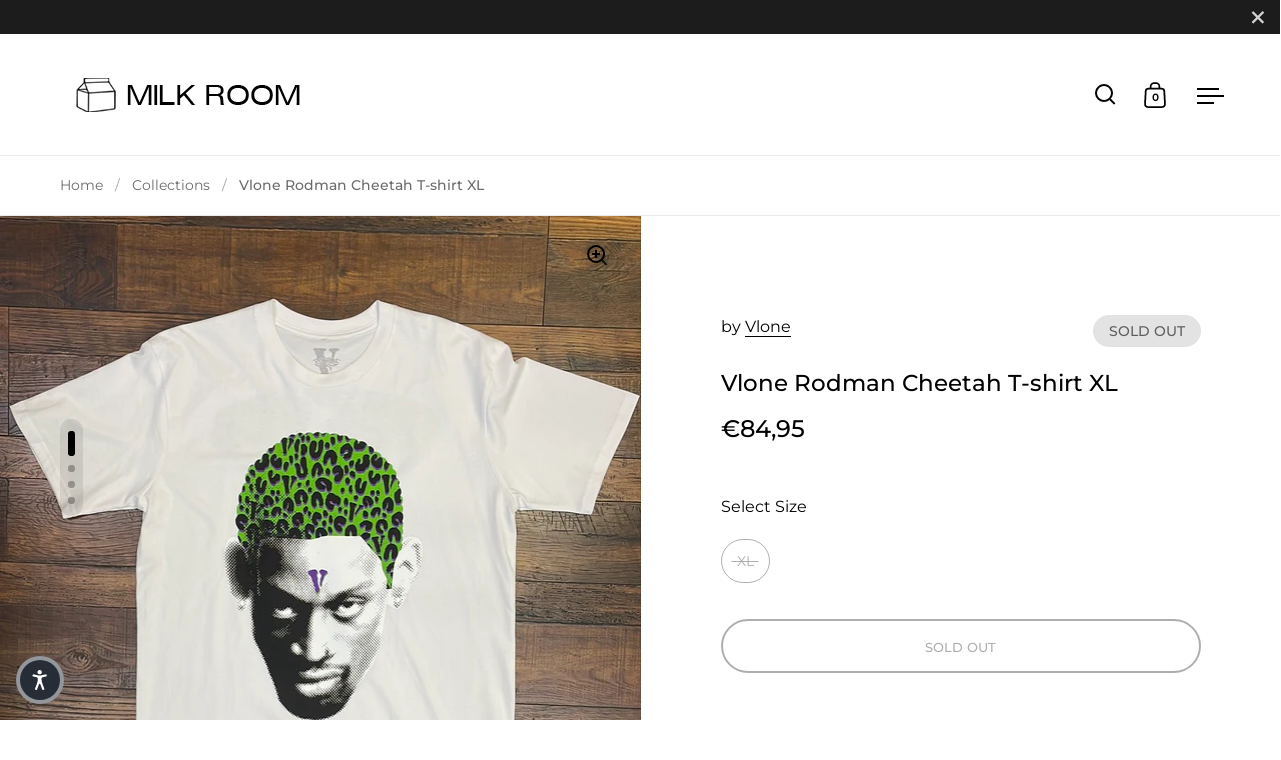

--- FILE ---
content_type: text/html; charset=utf-8
request_url: https://www.shopmilkroom.com/en-de/products/vlone-rodman-cheetah-t-shirt-xl
body_size: 33571
content:
<!doctype html>
<html class="no-js" lang="en">
  
  
  
<head>
	<!-- Added by AVADA SEO Suite -->
	
	<!-- /Added by AVADA SEO Suite -->
<meta name="p:domain_verify" content="c49c4c77d173209c2b5119ffd3959a40"/>
  <meta charset="utf-8">
  <meta name="viewport" content="width=device-width, initial-scale=1.0, height=device-height, minimum-scale=1.0">
  <meta http-equiv="X-UA-Compatible" content="IE=edge"><link rel="shortcut icon" href="//www.shopmilkroom.com/cdn/shop/files/1599964502_32x32.jpg?v=1652908398" type="image/png" /><title>Vlone Rodman Cheetah T-shirt XL &ndash; Milk Room: Luxury Streetwear x Vintage x Sneakers
</title><meta name="description" content="SS22 collection. Made in USA. Vlone Rodman Cheetah T-shirt XL, White."><meta property="og:type" content="product">
  <meta property="og:title" content="Vlone Rodman Cheetah T-shirt XL">

  
    <meta property="og:image" content="http://www.shopmilkroom.com/cdn/shop/files/1A467D32-89DC-4085-B009-592B5FAB1D29_1024x.jpg?v=1703119008">
    <meta property="og:image:secure_url" content="https://www.shopmilkroom.com/cdn/shop/files/1A467D32-89DC-4085-B009-592B5FAB1D29_1024x.jpg?v=1703119008">
    <meta property="og:image:width" content="1024">
    <meta property="og:image:height" content="1024">
  
    <meta property="og:image" content="http://www.shopmilkroom.com/cdn/shop/files/5D8C0DE4-0068-42A3-B56F-B1D046D66C84_1024x.jpg?v=1703119007">
    <meta property="og:image:secure_url" content="https://www.shopmilkroom.com/cdn/shop/files/5D8C0DE4-0068-42A3-B56F-B1D046D66C84_1024x.jpg?v=1703119007">
    <meta property="og:image:width" content="1024">
    <meta property="og:image:height" content="1024">
  
    <meta property="og:image" content="http://www.shopmilkroom.com/cdn/shop/files/BEDB4907-F07D-4E02-9B83-FFA6579CEA19_1024x.jpg?v=1703119009">
    <meta property="og:image:secure_url" content="https://www.shopmilkroom.com/cdn/shop/files/BEDB4907-F07D-4E02-9B83-FFA6579CEA19_1024x.jpg?v=1703119009">
    <meta property="og:image:width" content="1024">
    <meta property="og:image:height" content="1024">
  

  <meta property="product:price:amount" content="84,95">
  <meta property="product:price:currency" content="EUR">
  <meta property="product:availability" content="out of stock"><meta property="og:description" content="SS22 collection. Made in USA. Vlone Rodman Cheetah T-shirt XL, White."><meta property="og:url" content="https://www.shopmilkroom.com/en-de/products/vlone-rodman-cheetah-t-shirt-xl">
<meta property="og:site_name" content="Milk Room: Luxury Streetwear x Vintage x Sneakers"><meta name="twitter:card" content="summary"><meta name="twitter:title" content="Vlone Rodman Cheetah T-shirt XL">
  <meta name="twitter:description" content="SS22 collection. Made in USA. Vlone Rodman Cheetah T-shirt XL, White.">
  <meta name="twitter:image" content="https://www.shopmilkroom.com/cdn/shop/files/1A467D32-89DC-4085-B009-592B5FAB1D29_600x600_crop_center.jpg?v=1703119008"><script type="application/ld+json">
  {
    "@context": "http://schema.org",
    "@type": "Product",
    "offers": [{
          "@type": "Offer",
          "name": "XL",
          "availability":"https://schema.org/OutOfStock",
          "price": 84.95,
          "priceCurrency": "EUR",
          "priceValidUntil": "2026-01-27","sku": "VLONEr","url": "/en-de/products/vlone-rodman-cheetah-t-shirt-xl/en-de/products/vlone-rodman-cheetah-t-shirt-xl?variant=42708897661110"
        }],"gtin8": "75723702",
      "productId": "75723702","brand": {
      "name": "Vlone"
    },
    "name": "Vlone Rodman Cheetah T-shirt XL",
    "description": "SS22 collection. Made in USA. Vlone Rodman Cheetah T-shirt XL, White.",
    "category": "Tees",
    "url": "/en-de/products/vlone-rodman-cheetah-t-shirt-xl/en-de/products/vlone-rodman-cheetah-t-shirt-xl",
    "sku": "VLONEr",
    "image": {
      "@type": "ImageObject",
      "url": "https://www.shopmilkroom.com/cdn/shop/files/1A467D32-89DC-4085-B009-592B5FAB1D29_1024x.jpg?v=1703119008",
      "image": "https://www.shopmilkroom.com/cdn/shop/files/1A467D32-89DC-4085-B009-592B5FAB1D29_1024x.jpg?v=1703119008",
      "name": "Vlone Rodman Cheetah T-shirt XL",
      "width": "1024",
      "height": "1024"
    }
  }
  </script><script type="application/ld+json">
  {
    "@context": "http://schema.org",
    "@type": "BreadcrumbList",
  "itemListElement": [{
      "@type": "ListItem",
      "position": 1,
      "name": "Home",
      "item": "https://www.shopmilkroom.com"
    },{
          "@type": "ListItem",
          "position": 2,
          "name": "Vlone Rodman Cheetah T-shirt XL",
          "item": "https://www.shopmilkroom.com/en-de/products/vlone-rodman-cheetah-t-shirt-xl"
        }]
  }
  </script><script type="application/ld+json">
  {
    "@context": "http://schema.org",
    "@type" : "Organization",
  "name" : "Milk Room: Luxury Streetwear x Vintage x Sneakers",
  "url" : "https://www.shopmilkroom.com",
  "potentialAction": {
    "@type": "SearchAction",
    "target": "/en-de/search?q={search_term}",
    "query-input": "required name=search_term"
  }
  }
  </script><link rel="canonical" href="https://www.shopmilkroom.com/en-de/products/vlone-rodman-cheetah-t-shirt-xl">

  <link rel="preconnect" href="https://cdn.shopify.com"><link rel="preconnect" href="https://fonts.shopifycdn.com" crossorigin><link rel="preload" as="script" href="//www.shopmilkroom.com/cdn/shop/t/10/assets/theme.js?v=29637286321287537051639988915">
  <link rel="preload" as="style" href="//www.shopmilkroom.com/cdn/shop/t/10/assets/theme.css?v=63281728813799632671639988914">
  <link href="//www.shopmilkroom.com/cdn/shop/t/10/assets/theme.css?v=63281728813799632671639988914" rel="stylesheet" type="text/css" media="all" />
  
 









 
<script>window.performance && window.performance.mark && window.performance.mark('shopify.content_for_header.start');</script><meta name="google-site-verification" content="Op7aHg9PFg2Egqv2xyaEBMYhVSZHzu06ag8SEg7PULE">
<meta name="facebook-domain-verification" content="x035scmut0gazgpr17iebl0q4hlnm9">
<meta id="shopify-digital-wallet" name="shopify-digital-wallet" content="/59837382838/digital_wallets/dialog">
<meta name="shopify-checkout-api-token" content="2ebd2479adacfa0c7151795efa778a73">
<link rel="alternate" hreflang="x-default" href="https://www.shopmilkroom.com/products/vlone-rodman-cheetah-t-shirt-xl">
<link rel="alternate" hreflang="en" href="https://www.shopmilkroom.com/products/vlone-rodman-cheetah-t-shirt-xl">
<link rel="alternate" hreflang="en-AT" href="https://www.shopmilkroom.com/en-at/products/vlone-rodman-cheetah-t-shirt-xl">
<link rel="alternate" hreflang="en-BE" href="https://www.shopmilkroom.com/en-be/products/vlone-rodman-cheetah-t-shirt-xl">
<link rel="alternate" hreflang="en-CA" href="https://www.shopmilkroom.com/en-ca/products/vlone-rodman-cheetah-t-shirt-xl">
<link rel="alternate" hreflang="en-CN" href="https://www.shopmilkroom.com/en-cn/products/vlone-rodman-cheetah-t-shirt-xl">
<link rel="alternate" hreflang="en-DK" href="https://www.shopmilkroom.com/en-dk/products/vlone-rodman-cheetah-t-shirt-xl">
<link rel="alternate" hreflang="en-FR" href="https://www.shopmilkroom.com/en-fr/products/vlone-rodman-cheetah-t-shirt-xl">
<link rel="alternate" hreflang="en-DE" href="https://www.shopmilkroom.com/en-de/products/vlone-rodman-cheetah-t-shirt-xl">
<link rel="alternate" hreflang="en-HK" href="https://www.shopmilkroom.com/en-hk/products/vlone-rodman-cheetah-t-shirt-xl">
<link rel="alternate" hreflang="en-IN" href="https://www.shopmilkroom.com/en-in/products/vlone-rodman-cheetah-t-shirt-xl">
<link rel="alternate" hreflang="en-IE" href="https://www.shopmilkroom.com/en-ie/products/vlone-rodman-cheetah-t-shirt-xl">
<link rel="alternate" hreflang="en-IL" href="https://www.shopmilkroom.com/en-il/products/vlone-rodman-cheetah-t-shirt-xl">
<link rel="alternate" hreflang="en-IT" href="https://www.shopmilkroom.com/en-it/products/vlone-rodman-cheetah-t-shirt-xl">
<link rel="alternate" hreflang="en-JP" href="https://www.shopmilkroom.com/en-jp/products/vlone-rodman-cheetah-t-shirt-xl">
<link rel="alternate" hreflang="en-MX" href="https://www.shopmilkroom.com/en-mx/products/vlone-rodman-cheetah-t-shirt-xl">
<link rel="alternate" hreflang="en-NL" href="https://www.shopmilkroom.com/en-nl/products/vlone-rodman-cheetah-t-shirt-xl">
<link rel="alternate" hreflang="en-NZ" href="https://www.shopmilkroom.com/en-nz/products/vlone-rodman-cheetah-t-shirt-xl">
<link rel="alternate" hreflang="en-NO" href="https://www.shopmilkroom.com/en-no/products/vlone-rodman-cheetah-t-shirt-xl">
<link rel="alternate" hreflang="en-SA" href="https://www.shopmilkroom.com/en-sa/products/vlone-rodman-cheetah-t-shirt-xl">
<link rel="alternate" hreflang="en-SG" href="https://www.shopmilkroom.com/en-sg/products/vlone-rodman-cheetah-t-shirt-xl">
<link rel="alternate" hreflang="en-KR" href="https://www.shopmilkroom.com/en-kr/products/vlone-rodman-cheetah-t-shirt-xl">
<link rel="alternate" hreflang="en-ES" href="https://www.shopmilkroom.com/en-es/products/vlone-rodman-cheetah-t-shirt-xl">
<link rel="alternate" hreflang="en-SE" href="https://www.shopmilkroom.com/en-se/products/vlone-rodman-cheetah-t-shirt-xl">
<link rel="alternate" hreflang="en-CH" href="https://www.shopmilkroom.com/en-ch/products/vlone-rodman-cheetah-t-shirt-xl">
<link rel="alternate" hreflang="en-TW" href="https://www.shopmilkroom.com/en-tw/products/vlone-rodman-cheetah-t-shirt-xl">
<link rel="alternate" hreflang="en-AE" href="https://www.shopmilkroom.com/en-ae/products/vlone-rodman-cheetah-t-shirt-xl">
<link rel="alternate" hreflang="en-GB" href="https://www.shopmilkroom.com/en-gb/products/vlone-rodman-cheetah-t-shirt-xl">
<link rel="alternate" type="application/json+oembed" href="https://www.shopmilkroom.com/en-de/products/vlone-rodman-cheetah-t-shirt-xl.oembed">
<script async="async" data-src="/checkouts/internal/preloads.js?locale=en-DE"></script>
<link rel="preconnect" href="https://shop.app" crossorigin="anonymous">
<script async="async" data-src="https://shop.app/checkouts/internal/preloads.js?locale=en-DE&shop_id=59837382838" crossorigin="anonymous"></script>
<script id="apple-pay-shop-capabilities" type="application/json">{"shopId":59837382838,"countryCode":"US","currencyCode":"EUR","merchantCapabilities":["supports3DS"],"merchantId":"gid:\/\/shopify\/Shop\/59837382838","merchantName":"Milk Room: Luxury Streetwear x Vintage x Sneakers","requiredBillingContactFields":["postalAddress","email","phone"],"requiredShippingContactFields":["postalAddress","email","phone"],"shippingType":"shipping","supportedNetworks":["visa","masterCard","amex","discover","elo","jcb"],"total":{"type":"pending","label":"Milk Room: Luxury Streetwear x Vintage x Sneakers","amount":"1.00"},"shopifyPaymentsEnabled":true,"supportsSubscriptions":true}</script>
<script id="shopify-features" type="application/json">{"accessToken":"2ebd2479adacfa0c7151795efa778a73","betas":["rich-media-storefront-analytics"],"domain":"www.shopmilkroom.com","predictiveSearch":true,"shopId":59837382838,"locale":"en"}</script>
<script>var Shopify = Shopify || {};
Shopify.shop = "milk-room-og.myshopify.com";
Shopify.locale = "en";
Shopify.currency = {"active":"EUR","rate":"0.883517466"};
Shopify.country = "DE";
Shopify.theme = {"name":"MILK ROOM OFFICIAL THEME","id":127984337078,"schema_name":"Split","schema_version":"3.0.0","theme_store_id":842,"role":"main"};
Shopify.theme.handle = "null";
Shopify.theme.style = {"id":null,"handle":null};
Shopify.cdnHost = "www.shopmilkroom.com/cdn";
Shopify.routes = Shopify.routes || {};
Shopify.routes.root = "/en-de/";</script>
<script type="module">!function(o){(o.Shopify=o.Shopify||{}).modules=!0}(window);</script>
<script>!function(o){function n(){var o=[];function n(){o.push(Array.prototype.slice.apply(arguments))}return n.q=o,n}var t=o.Shopify=o.Shopify||{};t.loadFeatures=n(),t.autoloadFeatures=n()}(window);</script>
<script>
  window.ShopifyPay = window.ShopifyPay || {};
  window.ShopifyPay.apiHost = "shop.app\/pay";
  window.ShopifyPay.redirectState = null;
</script>
<script id="shop-js-analytics" type="application/json">{"pageType":"product"}</script>
<script defer="defer" async type="module" data-src="//www.shopmilkroom.com/cdn/shopifycloud/shop-js/modules/v2/client.init-shop-cart-sync_C5BV16lS.en.esm.js"></script>
<script defer="defer" async type="module" data-src="//www.shopmilkroom.com/cdn/shopifycloud/shop-js/modules/v2/chunk.common_CygWptCX.esm.js"></script>
<script type="module">
  await import("//www.shopmilkroom.com/cdn/shopifycloud/shop-js/modules/v2/client.init-shop-cart-sync_C5BV16lS.en.esm.js");
await import("//www.shopmilkroom.com/cdn/shopifycloud/shop-js/modules/v2/chunk.common_CygWptCX.esm.js");

  window.Shopify.SignInWithShop?.initShopCartSync?.({"fedCMEnabled":true,"windoidEnabled":true});

</script>
<script>
  window.Shopify = window.Shopify || {};
  if (!window.Shopify.featureAssets) window.Shopify.featureAssets = {};
  window.Shopify.featureAssets['shop-js'] = {"shop-cart-sync":["modules/v2/client.shop-cart-sync_ZFArdW7E.en.esm.js","modules/v2/chunk.common_CygWptCX.esm.js"],"init-fed-cm":["modules/v2/client.init-fed-cm_CmiC4vf6.en.esm.js","modules/v2/chunk.common_CygWptCX.esm.js"],"shop-button":["modules/v2/client.shop-button_tlx5R9nI.en.esm.js","modules/v2/chunk.common_CygWptCX.esm.js"],"shop-cash-offers":["modules/v2/client.shop-cash-offers_DOA2yAJr.en.esm.js","modules/v2/chunk.common_CygWptCX.esm.js","modules/v2/chunk.modal_D71HUcav.esm.js"],"init-windoid":["modules/v2/client.init-windoid_sURxWdc1.en.esm.js","modules/v2/chunk.common_CygWptCX.esm.js"],"shop-toast-manager":["modules/v2/client.shop-toast-manager_ClPi3nE9.en.esm.js","modules/v2/chunk.common_CygWptCX.esm.js"],"init-shop-email-lookup-coordinator":["modules/v2/client.init-shop-email-lookup-coordinator_B8hsDcYM.en.esm.js","modules/v2/chunk.common_CygWptCX.esm.js"],"init-shop-cart-sync":["modules/v2/client.init-shop-cart-sync_C5BV16lS.en.esm.js","modules/v2/chunk.common_CygWptCX.esm.js"],"avatar":["modules/v2/client.avatar_BTnouDA3.en.esm.js"],"pay-button":["modules/v2/client.pay-button_FdsNuTd3.en.esm.js","modules/v2/chunk.common_CygWptCX.esm.js"],"init-customer-accounts":["modules/v2/client.init-customer-accounts_DxDtT_ad.en.esm.js","modules/v2/client.shop-login-button_C5VAVYt1.en.esm.js","modules/v2/chunk.common_CygWptCX.esm.js","modules/v2/chunk.modal_D71HUcav.esm.js"],"init-shop-for-new-customer-accounts":["modules/v2/client.init-shop-for-new-customer-accounts_ChsxoAhi.en.esm.js","modules/v2/client.shop-login-button_C5VAVYt1.en.esm.js","modules/v2/chunk.common_CygWptCX.esm.js","modules/v2/chunk.modal_D71HUcav.esm.js"],"shop-login-button":["modules/v2/client.shop-login-button_C5VAVYt1.en.esm.js","modules/v2/chunk.common_CygWptCX.esm.js","modules/v2/chunk.modal_D71HUcav.esm.js"],"init-customer-accounts-sign-up":["modules/v2/client.init-customer-accounts-sign-up_CPSyQ0Tj.en.esm.js","modules/v2/client.shop-login-button_C5VAVYt1.en.esm.js","modules/v2/chunk.common_CygWptCX.esm.js","modules/v2/chunk.modal_D71HUcav.esm.js"],"shop-follow-button":["modules/v2/client.shop-follow-button_Cva4Ekp9.en.esm.js","modules/v2/chunk.common_CygWptCX.esm.js","modules/v2/chunk.modal_D71HUcav.esm.js"],"checkout-modal":["modules/v2/client.checkout-modal_BPM8l0SH.en.esm.js","modules/v2/chunk.common_CygWptCX.esm.js","modules/v2/chunk.modal_D71HUcav.esm.js"],"lead-capture":["modules/v2/client.lead-capture_Bi8yE_yS.en.esm.js","modules/v2/chunk.common_CygWptCX.esm.js","modules/v2/chunk.modal_D71HUcav.esm.js"],"shop-login":["modules/v2/client.shop-login_D6lNrXab.en.esm.js","modules/v2/chunk.common_CygWptCX.esm.js","modules/v2/chunk.modal_D71HUcav.esm.js"],"payment-terms":["modules/v2/client.payment-terms_CZxnsJam.en.esm.js","modules/v2/chunk.common_CygWptCX.esm.js","modules/v2/chunk.modal_D71HUcav.esm.js"]};
</script>
<script>(function() {
  var isLoaded = false;
  function asyncLoad() {
    if (isLoaded) return;
    isLoaded = true;
    var urls = ["https:\/\/intg.snapchat.com\/shopify\/shopify-scevent-init.js?id=5aaaedc9-60e0-48df-9321-bffffca155d6\u0026shop=milk-room-og.myshopify.com","https:\/\/static.klaviyo.com\/onsite\/js\/klaviyo.js?company_id=SmH8Ld\u0026shop=milk-room-og.myshopify.com","https:\/\/static.klaviyo.com\/onsite\/js\/klaviyo.js?company_id=SmH8Ld\u0026shop=milk-room-og.myshopify.com","https:\/\/seo.apps.avada.io\/scripttag\/avada-seo-installed.js?shop=milk-room-og.myshopify.com","https:\/\/services.nofraud.com\/js\/device.js?shop=milk-room-og.myshopify.com","https:\/\/chimpstatic.com\/mcjs-connected\/js\/users\/9d5427e0de98e2f27a555ab8f\/ed7d98d8d4efe4f1028922bda.js?shop=milk-room-og.myshopify.com","https:\/\/omnisnippet1.com\/platforms\/shopify.js?source=scriptTag\u0026v=2025-05-15T12\u0026shop=milk-room-og.myshopify.com"];
    for (var i = 0; i < urls.length; i++) {
      var s = document.createElement('script');
      s.type = 'text/javascript';
      s.async = true;
      s.src = urls[i];
      var x = document.getElementsByTagName('script')[0];
      x.parentNode.insertBefore(s, x);
    }
  };
  document.addEventListener('StartAsyncLoading',function(event){asyncLoad();});if(window.attachEvent) {
    window.attachEvent('onload', function(){});
  } else {
    window.addEventListener('load', function(){}, false);
  }
})();</script>
<script id="__st">var __st={"a":59837382838,"offset":-28800,"reqid":"f48b67a0-564a-460c-b7b4-556c12b6c5fa-1768650263","pageurl":"www.shopmilkroom.com\/en-de\/products\/vlone-rodman-cheetah-t-shirt-xl","u":"edf0571e7551","p":"product","rtyp":"product","rid":7739496726710};</script>
<script>window.ShopifyPaypalV4VisibilityTracking = true;</script>
<script id="captcha-bootstrap">!function(){'use strict';const t='contact',e='account',n='new_comment',o=[[t,t],['blogs',n],['comments',n],[t,'customer']],c=[[e,'customer_login'],[e,'guest_login'],[e,'recover_customer_password'],[e,'create_customer']],r=t=>t.map((([t,e])=>`form[action*='/${t}']:not([data-nocaptcha='true']) input[name='form_type'][value='${e}']`)).join(','),a=t=>()=>t?[...document.querySelectorAll(t)].map((t=>t.form)):[];function s(){const t=[...o],e=r(t);return a(e)}const i='password',u='form_key',d=['recaptcha-v3-token','g-recaptcha-response','h-captcha-response',i],f=()=>{try{return window.sessionStorage}catch{return}},m='__shopify_v',_=t=>t.elements[u];function p(t,e,n=!1){try{const o=window.sessionStorage,c=JSON.parse(o.getItem(e)),{data:r}=function(t){const{data:e,action:n}=t;return t[m]||n?{data:e,action:n}:{data:t,action:n}}(c);for(const[e,n]of Object.entries(r))t.elements[e]&&(t.elements[e].value=n);n&&o.removeItem(e)}catch(o){console.error('form repopulation failed',{error:o})}}const l='form_type',E='cptcha';function T(t){t.dataset[E]=!0}const w=window,h=w.document,L='Shopify',v='ce_forms',y='captcha';let A=!1;((t,e)=>{const n=(g='f06e6c50-85a8-45c8-87d0-21a2b65856fe',I='https://cdn.shopify.com/shopifycloud/storefront-forms-hcaptcha/ce_storefront_forms_captcha_hcaptcha.v1.5.2.iife.js',D={infoText:'Protected by hCaptcha',privacyText:'Privacy',termsText:'Terms'},(t,e,n)=>{const o=w[L][v],c=o.bindForm;if(c)return c(t,g,e,D).then(n);var r;o.q.push([[t,g,e,D],n]),r=I,A||(h.body.append(Object.assign(h.createElement('script'),{id:'captcha-provider',async:!0,src:r})),A=!0)});var g,I,D;w[L]=w[L]||{},w[L][v]=w[L][v]||{},w[L][v].q=[],w[L][y]=w[L][y]||{},w[L][y].protect=function(t,e){n(t,void 0,e),T(t)},Object.freeze(w[L][y]),function(t,e,n,w,h,L){const[v,y,A,g]=function(t,e,n){const i=e?o:[],u=t?c:[],d=[...i,...u],f=r(d),m=r(i),_=r(d.filter((([t,e])=>n.includes(e))));return[a(f),a(m),a(_),s()]}(w,h,L),I=t=>{const e=t.target;return e instanceof HTMLFormElement?e:e&&e.form},D=t=>v().includes(t);t.addEventListener('submit',(t=>{const e=I(t);if(!e)return;const n=D(e)&&!e.dataset.hcaptchaBound&&!e.dataset.recaptchaBound,o=_(e),c=g().includes(e)&&(!o||!o.value);(n||c)&&t.preventDefault(),c&&!n&&(function(t){try{if(!f())return;!function(t){const e=f();if(!e)return;const n=_(t);if(!n)return;const o=n.value;o&&e.removeItem(o)}(t);const e=Array.from(Array(32),(()=>Math.random().toString(36)[2])).join('');!function(t,e){_(t)||t.append(Object.assign(document.createElement('input'),{type:'hidden',name:u})),t.elements[u].value=e}(t,e),function(t,e){const n=f();if(!n)return;const o=[...t.querySelectorAll(`input[type='${i}']`)].map((({name:t})=>t)),c=[...d,...o],r={};for(const[a,s]of new FormData(t).entries())c.includes(a)||(r[a]=s);n.setItem(e,JSON.stringify({[m]:1,action:t.action,data:r}))}(t,e)}catch(e){console.error('failed to persist form',e)}}(e),e.submit())}));const S=(t,e)=>{t&&!t.dataset[E]&&(n(t,e.some((e=>e===t))),T(t))};for(const o of['focusin','change'])t.addEventListener(o,(t=>{const e=I(t);D(e)&&S(e,y())}));const B=e.get('form_key'),M=e.get(l),P=B&&M;t.addEventListener('DOMContentLoaded',(()=>{const t=y();if(P)for(const e of t)e.elements[l].value===M&&p(e,B);[...new Set([...A(),...v().filter((t=>'true'===t.dataset.shopifyCaptcha))])].forEach((e=>S(e,t)))}))}(h,new URLSearchParams(w.location.search),n,t,e,['guest_login'])})(!0,!0)}();</script>
<script integrity="sha256-4kQ18oKyAcykRKYeNunJcIwy7WH5gtpwJnB7kiuLZ1E=" data-source-attribution="shopify.loadfeatures" defer="defer" data-src="//www.shopmilkroom.com/cdn/shopifycloud/storefront/assets/storefront/load_feature-a0a9edcb.js" crossorigin="anonymous"></script>
<script crossorigin="anonymous" defer="defer" data-src="//www.shopmilkroom.com/cdn/shopifycloud/storefront/assets/shopify_pay/storefront-65b4c6d7.js?v=20250812"></script>
<script data-source-attribution="shopify.dynamic_checkout.dynamic.init">var Shopify=Shopify||{};Shopify.PaymentButton=Shopify.PaymentButton||{isStorefrontPortableWallets:!0,init:function(){window.Shopify.PaymentButton.init=function(){};var t=document.createElement("script");t.data-src="https://www.shopmilkroom.com/cdn/shopifycloud/portable-wallets/latest/portable-wallets.en.js",t.type="module",document.head.appendChild(t)}};
</script>
<script data-source-attribution="shopify.dynamic_checkout.buyer_consent">
  function portableWalletsHideBuyerConsent(e){var t=document.getElementById("shopify-buyer-consent"),n=document.getElementById("shopify-subscription-policy-button");t&&n&&(t.classList.add("hidden"),t.setAttribute("aria-hidden","true"),n.removeEventListener("click",e))}function portableWalletsShowBuyerConsent(e){var t=document.getElementById("shopify-buyer-consent"),n=document.getElementById("shopify-subscription-policy-button");t&&n&&(t.classList.remove("hidden"),t.removeAttribute("aria-hidden"),n.addEventListener("click",e))}window.Shopify?.PaymentButton&&(window.Shopify.PaymentButton.hideBuyerConsent=portableWalletsHideBuyerConsent,window.Shopify.PaymentButton.showBuyerConsent=portableWalletsShowBuyerConsent);
</script>
<script>
  function portableWalletsCleanup(e){e&&e.src&&console.error("Failed to load portable wallets script "+e.src);var t=document.querySelectorAll("shopify-accelerated-checkout .shopify-payment-button__skeleton, shopify-accelerated-checkout-cart .wallet-cart-button__skeleton"),e=document.getElementById("shopify-buyer-consent");for(let e=0;e<t.length;e++)t[e].remove();e&&e.remove()}function portableWalletsNotLoadedAsModule(e){e instanceof ErrorEvent&&"string"==typeof e.message&&e.message.includes("import.meta")&&"string"==typeof e.filename&&e.filename.includes("portable-wallets")&&(window.removeEventListener("error",portableWalletsNotLoadedAsModule),window.Shopify.PaymentButton.failedToLoad=e,"loading"===document.readyState?document.addEventListener("DOMContentLoaded",window.Shopify.PaymentButton.init):window.Shopify.PaymentButton.init())}window.addEventListener("error",portableWalletsNotLoadedAsModule);
</script>

<script type="module" data-src="https://www.shopmilkroom.com/cdn/shopifycloud/portable-wallets/latest/portable-wallets.en.js" onError="portableWalletsCleanup(this)" crossorigin="anonymous"></script>
<script nomodule>
  document.addEventListener("DOMContentLoaded", portableWalletsCleanup);
</script>

<script id='scb4127' type='text/javascript' async='' data-src='https://www.shopmilkroom.com/cdn/shopifycloud/privacy-banner/storefront-banner.js'></script><link id="shopify-accelerated-checkout-styles" rel="stylesheet" media="screen" href="https://www.shopmilkroom.com/cdn/shopifycloud/portable-wallets/latest/accelerated-checkout-backwards-compat.css" crossorigin="anonymous">
<style id="shopify-accelerated-checkout-cart">
        #shopify-buyer-consent {
  margin-top: 1em;
  display: inline-block;
  width: 100%;
}

#shopify-buyer-consent.hidden {
  display: none;
}

#shopify-subscription-policy-button {
  background: none;
  border: none;
  padding: 0;
  text-decoration: underline;
  font-size: inherit;
  cursor: pointer;
}

#shopify-subscription-policy-button::before {
  box-shadow: none;
}

      </style>
<script id="sections-script" data-sections="product-recommendations" defer="defer" src="//www.shopmilkroom.com/cdn/shop/t/10/compiled_assets/scripts.js?2792"></script>
<script>window.performance && window.performance.mark && window.performance.mark('shopify.content_for_header.end');</script>


 <noscript>
    <link rel="stylesheet" href="//www.shopmilkroom.com/cdn/shop/t/10/assets/theme-noscript.css?v=78259120545182003951639988914">
  </noscript>

  <script>
    const rbi = [];
    const ribSetSize = (img) => {
      if ( img.offsetWidth / img.dataset.ratio < img.offsetHeight ) {
        img.setAttribute('sizes', `${Math.ceil(img.offsetHeight * img.dataset.ratio)}px`);
      } else {
        img.setAttribute('sizes', `${Math.ceil(img.offsetWidth)}px`);
      }
    }
    function debounce(fn, wait) {
      let t;
      return (...args) => {
        clearTimeout(t);
        t = setTimeout(() => fn.apply(this, args), wait);
      };
    }
    window.addEventListener('resize', debounce(()=>{
      for ( let img of rbi ) {
        ribSetSize(img);
      }
    }, 250));
  </script>

  <script>
    const ProductHeaderHelper = productSelector => {
      const originalHeader = document.querySelector(`${productSelector} .product-header`);
      let duplicateHeader = document.createElement('div');
      duplicateHeader.classList = 'product-header product-header--mobile';
      duplicateHeader.innerHTML = document.querySelector(`${productSelector} product-header`).innerHTML;
      duplicateHeader.querySelector('.price-reviews').id = "";
      document.querySelector(`${productSelector}`).prepend(duplicateHeader);
      const headerObserver = new MutationObserver(mutations=>{
        for ( const mutation of mutations ) {
          duplicateHeader.innerHTML = originalHeader.innerHTML;
        }
      });
      headerObserver.observe(originalHeader,{ attributes: false, childList: true, subtree: true })
    }
  </script><link rel="preload" href="//www.shopmilkroom.com/cdn/fonts/montserrat/montserrat_n5.07ef3781d9c78c8b93c98419da7ad4fbeebb6635.woff2" as="font" type="font/woff2" crossorigin><link rel="preload" href="//www.shopmilkroom.com/cdn/fonts/montserrat/montserrat_n4.81949fa0ac9fd2021e16436151e8eaa539321637.woff2" as="font" type="font/woff2" crossorigin><style type="text/css">



@font-face {
  font-family: Montserrat;
  font-weight: 500;
  font-style: normal;
  font-display: swap;
  src: url("//www.shopmilkroom.com/cdn/fonts/montserrat/montserrat_n5.07ef3781d9c78c8b93c98419da7ad4fbeebb6635.woff2") format("woff2"),
       url("//www.shopmilkroom.com/cdn/fonts/montserrat/montserrat_n5.adf9b4bd8b0e4f55a0b203cdd84512667e0d5e4d.woff") format("woff");
}
@font-face {
  font-family: Montserrat;
  font-weight: 400;
  font-style: normal;
  font-display: swap;
  src: url("//www.shopmilkroom.com/cdn/fonts/montserrat/montserrat_n4.81949fa0ac9fd2021e16436151e8eaa539321637.woff2") format("woff2"),
       url("//www.shopmilkroom.com/cdn/fonts/montserrat/montserrat_n4.a6c632ca7b62da89c3594789ba828388aac693fe.woff") format("woff");
}
@font-face {
  font-family: Montserrat;
  font-weight: 500;
  font-style: normal;
  font-display: swap;
  src: url("//www.shopmilkroom.com/cdn/fonts/montserrat/montserrat_n5.07ef3781d9c78c8b93c98419da7ad4fbeebb6635.woff2") format("woff2"),
       url("//www.shopmilkroom.com/cdn/fonts/montserrat/montserrat_n5.adf9b4bd8b0e4f55a0b203cdd84512667e0d5e4d.woff") format("woff");
}
@font-face {
  font-family: Montserrat;
  font-weight: 400;
  font-style: italic;
  font-display: swap;
  src: url("//www.shopmilkroom.com/cdn/fonts/montserrat/montserrat_i4.5a4ea298b4789e064f62a29aafc18d41f09ae59b.woff2") format("woff2"),
       url("//www.shopmilkroom.com/cdn/fonts/montserrat/montserrat_i4.072b5869c5e0ed5b9d2021e4c2af132e16681ad2.woff") format("woff");
}
</style>
<style type="text/css">

  :root {

    /* Main color scheme */

    --main-text: #000000;
    --main-text-hover: rgba(0, 0, 0, 0.82);
    --main-text-foreground: #fff;
    
    --main-background: #ffffff;
    --main-background-gradient: rgba(255, 255, 255, 0);
    --main-background-secondary: rgba(0, 0, 0, 0.18);
    --main-background-third: rgba(0, 0, 0, 0.03);
    --main-borders: rgba(0, 0, 0, 0.08);

    /* Header & sidebars color scheme */
    
    --header-text: #000000;
    --header-text-foreground: #fff;
    
    --header-background: #ffffff;
    --header-background-secondary: rgba(0, 0, 0, 0.18);
    --header-borders: rgba(0, 0, 0, 0.08);

    /* Footer color scheme */

    --footer-text: #252a2b;
    --footer-text-foreground: #fff;
    
    --footer-background: #ffffff;
    --footer-background-secondary: rgba(37, 42, 43, 0.18);
    --footer-borders: rgba(37, 42, 43, 0.08);

    /* Buttons radius */

    --buttons-radius: 30px;

    /* Font variables */

    --font-stack-headings: Montserrat, sans-serif;
    --font-weight-headings: 500;
    --font-style-headings: normal;

    --font-stack-body: Montserrat, sans-serif;
    --font-weight-body: 400;--font-weight-body-bold: 500;--font-style-body: normal;

    --base-headings-size: 38;
    --base-headings-line: 1.1;
    --base-body-size: 16;
    --base-body-line: 1.5;

  }

  select, .regular-select-cover {
    background-image: url("data:image/svg+xml,%0A%3Csvg width='14' height='9' viewBox='0 0 14 9' fill='none' xmlns='http://www.w3.org/2000/svg'%3E%3Cpath d='M8.42815 7.47604L7.01394 8.89025L0.528658 2.40497L1.94287 0.990753L8.42815 7.47604Z' fill='rgb(0, 0, 0)'/%3E%3Cpath d='M6.98591 8.89025L5.5717 7.47604L12.057 0.990755L13.4712 2.40497L6.98591 8.89025Z' fill='rgb(0, 0, 0)'/%3E%3C/svg%3E%0A");
  }
  sidebar-drawer .facets__disclosure:after, sidebar-drawer select {
    background-image: url("data:image/svg+xml,%0A%3Csvg width='14' height='9' viewBox='0 0 14 9' fill='none' xmlns='http://www.w3.org/2000/svg'%3E%3Cpath d='M8.42815 7.47604L7.01394 8.89025L0.528658 2.40497L1.94287 0.990753L8.42815 7.47604Z' fill='rgb(0, 0, 0)'/%3E%3Cpath d='M6.98591 8.89025L5.5717 7.47604L12.057 0.990755L13.4712 2.40497L6.98591 8.89025Z' fill='rgb(0, 0, 0)'/%3E%3C/svg%3E%0A");
  }

</style>











  <script>function loadScript(a){var b=document.getElementsByTagName("head")[0],c=document.createElement("script");c.type="text/javascript",c.src="https://tracker.metricool.com/resources/be.js",c.onreadystatechange=a,c.onload=a,b.appendChild(c)}loadScript(function(){beTracker.t({hash:"6e005d7bfce09d082f1855b697e850ac"})});</script>
    
  
<script src="https://cdn.shopify.com/extensions/c1eb4680-ad4e-49c3-898d-493ebb06e626/affirm-pay-over-time-messaging-9/assets/affirm-cart-drawer-embed-handler.js" type="text/javascript" defer="defer"></script>
<link href="https://monorail-edge.shopifysvc.com" rel="dns-prefetch">
<script>(function(){if ("sendBeacon" in navigator && "performance" in window) {try {var session_token_from_headers = performance.getEntriesByType('navigation')[0].serverTiming.find(x => x.name == '_s').description;} catch {var session_token_from_headers = undefined;}var session_cookie_matches = document.cookie.match(/_shopify_s=([^;]*)/);var session_token_from_cookie = session_cookie_matches && session_cookie_matches.length === 2 ? session_cookie_matches[1] : "";var session_token = session_token_from_headers || session_token_from_cookie || "";function handle_abandonment_event(e) {var entries = performance.getEntries().filter(function(entry) {return /monorail-edge.shopifysvc.com/.test(entry.name);});if (!window.abandonment_tracked && entries.length === 0) {window.abandonment_tracked = true;var currentMs = Date.now();var navigation_start = performance.timing.navigationStart;var payload = {shop_id: 59837382838,url: window.location.href,navigation_start,duration: currentMs - navigation_start,session_token,page_type: "product"};window.navigator.sendBeacon("https://monorail-edge.shopifysvc.com/v1/produce", JSON.stringify({schema_id: "online_store_buyer_site_abandonment/1.1",payload: payload,metadata: {event_created_at_ms: currentMs,event_sent_at_ms: currentMs}}));}}window.addEventListener('pagehide', handle_abandonment_event);}}());</script>
<script id="web-pixels-manager-setup">(function e(e,d,r,n,o){if(void 0===o&&(o={}),!Boolean(null===(a=null===(i=window.Shopify)||void 0===i?void 0:i.analytics)||void 0===a?void 0:a.replayQueue)){var i,a;window.Shopify=window.Shopify||{};var t=window.Shopify;t.analytics=t.analytics||{};var s=t.analytics;s.replayQueue=[],s.publish=function(e,d,r){return s.replayQueue.push([e,d,r]),!0};try{self.performance.mark("wpm:start")}catch(e){}var l=function(){var e={modern:/Edge?\/(1{2}[4-9]|1[2-9]\d|[2-9]\d{2}|\d{4,})\.\d+(\.\d+|)|Firefox\/(1{2}[4-9]|1[2-9]\d|[2-9]\d{2}|\d{4,})\.\d+(\.\d+|)|Chrom(ium|e)\/(9{2}|\d{3,})\.\d+(\.\d+|)|(Maci|X1{2}).+ Version\/(15\.\d+|(1[6-9]|[2-9]\d|\d{3,})\.\d+)([,.]\d+|)( \(\w+\)|)( Mobile\/\w+|) Safari\/|Chrome.+OPR\/(9{2}|\d{3,})\.\d+\.\d+|(CPU[ +]OS|iPhone[ +]OS|CPU[ +]iPhone|CPU IPhone OS|CPU iPad OS)[ +]+(15[._]\d+|(1[6-9]|[2-9]\d|\d{3,})[._]\d+)([._]\d+|)|Android:?[ /-](13[3-9]|1[4-9]\d|[2-9]\d{2}|\d{4,})(\.\d+|)(\.\d+|)|Android.+Firefox\/(13[5-9]|1[4-9]\d|[2-9]\d{2}|\d{4,})\.\d+(\.\d+|)|Android.+Chrom(ium|e)\/(13[3-9]|1[4-9]\d|[2-9]\d{2}|\d{4,})\.\d+(\.\d+|)|SamsungBrowser\/([2-9]\d|\d{3,})\.\d+/,legacy:/Edge?\/(1[6-9]|[2-9]\d|\d{3,})\.\d+(\.\d+|)|Firefox\/(5[4-9]|[6-9]\d|\d{3,})\.\d+(\.\d+|)|Chrom(ium|e)\/(5[1-9]|[6-9]\d|\d{3,})\.\d+(\.\d+|)([\d.]+$|.*Safari\/(?![\d.]+ Edge\/[\d.]+$))|(Maci|X1{2}).+ Version\/(10\.\d+|(1[1-9]|[2-9]\d|\d{3,})\.\d+)([,.]\d+|)( \(\w+\)|)( Mobile\/\w+|) Safari\/|Chrome.+OPR\/(3[89]|[4-9]\d|\d{3,})\.\d+\.\d+|(CPU[ +]OS|iPhone[ +]OS|CPU[ +]iPhone|CPU IPhone OS|CPU iPad OS)[ +]+(10[._]\d+|(1[1-9]|[2-9]\d|\d{3,})[._]\d+)([._]\d+|)|Android:?[ /-](13[3-9]|1[4-9]\d|[2-9]\d{2}|\d{4,})(\.\d+|)(\.\d+|)|Mobile Safari.+OPR\/([89]\d|\d{3,})\.\d+\.\d+|Android.+Firefox\/(13[5-9]|1[4-9]\d|[2-9]\d{2}|\d{4,})\.\d+(\.\d+|)|Android.+Chrom(ium|e)\/(13[3-9]|1[4-9]\d|[2-9]\d{2}|\d{4,})\.\d+(\.\d+|)|Android.+(UC? ?Browser|UCWEB|U3)[ /]?(15\.([5-9]|\d{2,})|(1[6-9]|[2-9]\d|\d{3,})\.\d+)\.\d+|SamsungBrowser\/(5\.\d+|([6-9]|\d{2,})\.\d+)|Android.+MQ{2}Browser\/(14(\.(9|\d{2,})|)|(1[5-9]|[2-9]\d|\d{3,})(\.\d+|))(\.\d+|)|K[Aa][Ii]OS\/(3\.\d+|([4-9]|\d{2,})\.\d+)(\.\d+|)/},d=e.modern,r=e.legacy,n=navigator.userAgent;return n.match(d)?"modern":n.match(r)?"legacy":"unknown"}(),u="modern"===l?"modern":"legacy",c=(null!=n?n:{modern:"",legacy:""})[u],f=function(e){return[e.baseUrl,"/wpm","/b",e.hashVersion,"modern"===e.buildTarget?"m":"l",".js"].join("")}({baseUrl:d,hashVersion:r,buildTarget:u}),m=function(e){var d=e.version,r=e.bundleTarget,n=e.surface,o=e.pageUrl,i=e.monorailEndpoint;return{emit:function(e){var a=e.status,t=e.errorMsg,s=(new Date).getTime(),l=JSON.stringify({metadata:{event_sent_at_ms:s},events:[{schema_id:"web_pixels_manager_load/3.1",payload:{version:d,bundle_target:r,page_url:o,status:a,surface:n,error_msg:t},metadata:{event_created_at_ms:s}}]});if(!i)return console&&console.warn&&console.warn("[Web Pixels Manager] No Monorail endpoint provided, skipping logging."),!1;try{return self.navigator.sendBeacon.bind(self.navigator)(i,l)}catch(e){}var u=new XMLHttpRequest;try{return u.open("POST",i,!0),u.setRequestHeader("Content-Type","text/plain"),u.send(l),!0}catch(e){return console&&console.warn&&console.warn("[Web Pixels Manager] Got an unhandled error while logging to Monorail."),!1}}}}({version:r,bundleTarget:l,surface:e.surface,pageUrl:self.location.href,monorailEndpoint:e.monorailEndpoint});try{o.browserTarget=l,function(e){var d=e.src,r=e.async,n=void 0===r||r,o=e.onload,i=e.onerror,a=e.sri,t=e.scriptDataAttributes,s=void 0===t?{}:t,l=document.createElement("script"),u=document.querySelector("head"),c=document.querySelector("body");if(l.async=n,l.src=d,a&&(l.integrity=a,l.crossOrigin="anonymous"),s)for(var f in s)if(Object.prototype.hasOwnProperty.call(s,f))try{l.dataset[f]=s[f]}catch(e){}if(o&&l.addEventListener("load",o),i&&l.addEventListener("error",i),u)u.appendChild(l);else{if(!c)throw new Error("Did not find a head or body element to append the script");c.appendChild(l)}}({src:f,async:!0,onload:function(){if(!function(){var e,d;return Boolean(null===(d=null===(e=window.Shopify)||void 0===e?void 0:e.analytics)||void 0===d?void 0:d.initialized)}()){var d=window.webPixelsManager.init(e)||void 0;if(d){var r=window.Shopify.analytics;r.replayQueue.forEach((function(e){var r=e[0],n=e[1],o=e[2];d.publishCustomEvent(r,n,o)})),r.replayQueue=[],r.publish=d.publishCustomEvent,r.visitor=d.visitor,r.initialized=!0}}},onerror:function(){return m.emit({status:"failed",errorMsg:"".concat(f," has failed to load")})},sri:function(e){var d=/^sha384-[A-Za-z0-9+/=]+$/;return"string"==typeof e&&d.test(e)}(c)?c:"",scriptDataAttributes:o}),m.emit({status:"loading"})}catch(e){m.emit({status:"failed",errorMsg:(null==e?void 0:e.message)||"Unknown error"})}}})({shopId: 59837382838,storefrontBaseUrl: "https://www.shopmilkroom.com",extensionsBaseUrl: "https://extensions.shopifycdn.com/cdn/shopifycloud/web-pixels-manager",monorailEndpoint: "https://monorail-edge.shopifysvc.com/unstable/produce_batch",surface: "storefront-renderer",enabledBetaFlags: ["2dca8a86"],webPixelsConfigList: [{"id":"487227574","configuration":"{\"config\":\"{\\\"pixel_id\\\":\\\"G-GPQ6LZVZ5K\\\",\\\"target_country\\\":\\\"US\\\",\\\"gtag_events\\\":[{\\\"type\\\":\\\"search\\\",\\\"action_label\\\":[\\\"G-GPQ6LZVZ5K\\\",\\\"AW-10788186317\\\/yIzZCJDqx5QZEM3Rmpgo\\\"]},{\\\"type\\\":\\\"begin_checkout\\\",\\\"action_label\\\":[\\\"G-GPQ6LZVZ5K\\\",\\\"AW-10788186317\\\/BLsICJbqx5QZEM3Rmpgo\\\"]},{\\\"type\\\":\\\"view_item\\\",\\\"action_label\\\":[\\\"G-GPQ6LZVZ5K\\\",\\\"AW-10788186317\\\/aGuDCI3qx5QZEM3Rmpgo\\\",\\\"MC-6Q85LJY62X\\\"]},{\\\"type\\\":\\\"purchase\\\",\\\"action_label\\\":[\\\"G-GPQ6LZVZ5K\\\",\\\"AW-10788186317\\\/Xj2ACIfqx5QZEM3Rmpgo\\\",\\\"MC-6Q85LJY62X\\\"]},{\\\"type\\\":\\\"page_view\\\",\\\"action_label\\\":[\\\"G-GPQ6LZVZ5K\\\",\\\"AW-10788186317\\\/3xhbCIrqx5QZEM3Rmpgo\\\",\\\"MC-6Q85LJY62X\\\"]},{\\\"type\\\":\\\"add_payment_info\\\",\\\"action_label\\\":[\\\"G-GPQ6LZVZ5K\\\",\\\"AW-10788186317\\\/YTS4CJnqx5QZEM3Rmpgo\\\"]},{\\\"type\\\":\\\"add_to_cart\\\",\\\"action_label\\\":[\\\"G-GPQ6LZVZ5K\\\",\\\"AW-10788186317\\\/10jyCJPqx5QZEM3Rmpgo\\\"]}],\\\"enable_monitoring_mode\\\":false}\"}","eventPayloadVersion":"v1","runtimeContext":"OPEN","scriptVersion":"b2a88bafab3e21179ed38636efcd8a93","type":"APP","apiClientId":1780363,"privacyPurposes":[],"dataSharingAdjustments":{"protectedCustomerApprovalScopes":["read_customer_address","read_customer_email","read_customer_name","read_customer_personal_data","read_customer_phone"]}},{"id":"423493814","configuration":"{\"pixelCode\":\"C988U6MTT11B1TF3GPN0\"}","eventPayloadVersion":"v1","runtimeContext":"STRICT","scriptVersion":"22e92c2ad45662f435e4801458fb78cc","type":"APP","apiClientId":4383523,"privacyPurposes":["ANALYTICS","MARKETING","SALE_OF_DATA"],"dataSharingAdjustments":{"protectedCustomerApprovalScopes":["read_customer_address","read_customer_email","read_customer_name","read_customer_personal_data","read_customer_phone"]}},{"id":"288063670","configuration":"{\"apiURL\":\"https:\/\/api.omnisend.com\",\"appURL\":\"https:\/\/app.omnisend.com\",\"brandID\":\"65f4b7c4a53d21b5611cc8e4\",\"trackingURL\":\"https:\/\/wt.omnisendlink.com\"}","eventPayloadVersion":"v1","runtimeContext":"STRICT","scriptVersion":"aa9feb15e63a302383aa48b053211bbb","type":"APP","apiClientId":186001,"privacyPurposes":["ANALYTICS","MARKETING","SALE_OF_DATA"],"dataSharingAdjustments":{"protectedCustomerApprovalScopes":["read_customer_address","read_customer_email","read_customer_name","read_customer_personal_data","read_customer_phone"]}},{"id":"215810230","configuration":"{\"pixel_id\":\"598952291893837\",\"pixel_type\":\"facebook_pixel\",\"metaapp_system_user_token\":\"-\"}","eventPayloadVersion":"v1","runtimeContext":"OPEN","scriptVersion":"ca16bc87fe92b6042fbaa3acc2fbdaa6","type":"APP","apiClientId":2329312,"privacyPurposes":["ANALYTICS","MARKETING","SALE_OF_DATA"],"dataSharingAdjustments":{"protectedCustomerApprovalScopes":["read_customer_address","read_customer_email","read_customer_name","read_customer_personal_data","read_customer_phone"]}},{"id":"83296438","configuration":"{\"tagID\":\"2613883894685\"}","eventPayloadVersion":"v1","runtimeContext":"STRICT","scriptVersion":"18031546ee651571ed29edbe71a3550b","type":"APP","apiClientId":3009811,"privacyPurposes":["ANALYTICS","MARKETING","SALE_OF_DATA"],"dataSharingAdjustments":{"protectedCustomerApprovalScopes":["read_customer_address","read_customer_email","read_customer_name","read_customer_personal_data","read_customer_phone"]}},{"id":"5800118","configuration":"{\"pixelId\":\"5aaaedc9-60e0-48df-9321-bffffca155d6\"}","eventPayloadVersion":"v1","runtimeContext":"STRICT","scriptVersion":"c119f01612c13b62ab52809eb08154bb","type":"APP","apiClientId":2556259,"privacyPurposes":["ANALYTICS","MARKETING","SALE_OF_DATA"],"dataSharingAdjustments":{"protectedCustomerApprovalScopes":["read_customer_address","read_customer_email","read_customer_name","read_customer_personal_data","read_customer_phone"]}},{"id":"shopify-app-pixel","configuration":"{}","eventPayloadVersion":"v1","runtimeContext":"STRICT","scriptVersion":"0450","apiClientId":"shopify-pixel","type":"APP","privacyPurposes":["ANALYTICS","MARKETING"]},{"id":"shopify-custom-pixel","eventPayloadVersion":"v1","runtimeContext":"LAX","scriptVersion":"0450","apiClientId":"shopify-pixel","type":"CUSTOM","privacyPurposes":["ANALYTICS","MARKETING"]}],isMerchantRequest: false,initData: {"shop":{"name":"Milk Room: Luxury Streetwear x Vintage x Sneakers","paymentSettings":{"currencyCode":"USD"},"myshopifyDomain":"milk-room-og.myshopify.com","countryCode":"US","storefrontUrl":"https:\/\/www.shopmilkroom.com\/en-de"},"customer":null,"cart":null,"checkout":null,"productVariants":[{"price":{"amount":84.95,"currencyCode":"EUR"},"product":{"title":"Vlone Rodman Cheetah T-shirt XL","vendor":"Vlone","id":"7739496726710","untranslatedTitle":"Vlone Rodman Cheetah T-shirt XL","url":"\/en-de\/products\/vlone-rodman-cheetah-t-shirt-xl","type":"Tees"},"id":"42708897661110","image":{"src":"\/\/www.shopmilkroom.com\/cdn\/shop\/files\/1A467D32-89DC-4085-B009-592B5FAB1D29.jpg?v=1703119008"},"sku":"VLONEr","title":"XL","untranslatedTitle":"XL"}],"purchasingCompany":null},},"https://www.shopmilkroom.com/cdn","fcfee988w5aeb613cpc8e4bc33m6693e112",{"modern":"","legacy":""},{"shopId":"59837382838","storefrontBaseUrl":"https:\/\/www.shopmilkroom.com","extensionBaseUrl":"https:\/\/extensions.shopifycdn.com\/cdn\/shopifycloud\/web-pixels-manager","surface":"storefront-renderer","enabledBetaFlags":"[\"2dca8a86\"]","isMerchantRequest":"false","hashVersion":"fcfee988w5aeb613cpc8e4bc33m6693e112","publish":"custom","events":"[[\"page_viewed\",{}],[\"product_viewed\",{\"productVariant\":{\"price\":{\"amount\":84.95,\"currencyCode\":\"EUR\"},\"product\":{\"title\":\"Vlone Rodman Cheetah T-shirt XL\",\"vendor\":\"Vlone\",\"id\":\"7739496726710\",\"untranslatedTitle\":\"Vlone Rodman Cheetah T-shirt XL\",\"url\":\"\/en-de\/products\/vlone-rodman-cheetah-t-shirt-xl\",\"type\":\"Tees\"},\"id\":\"42708897661110\",\"image\":{\"src\":\"\/\/www.shopmilkroom.com\/cdn\/shop\/files\/1A467D32-89DC-4085-B009-592B5FAB1D29.jpg?v=1703119008\"},\"sku\":\"VLONEr\",\"title\":\"XL\",\"untranslatedTitle\":\"XL\"}}]]"});</script><script>
  window.ShopifyAnalytics = window.ShopifyAnalytics || {};
  window.ShopifyAnalytics.meta = window.ShopifyAnalytics.meta || {};
  window.ShopifyAnalytics.meta.currency = 'EUR';
  var meta = {"product":{"id":7739496726710,"gid":"gid:\/\/shopify\/Product\/7739496726710","vendor":"Vlone","type":"Tees","handle":"vlone-rodman-cheetah-t-shirt-xl","variants":[{"id":42708897661110,"price":8495,"name":"Vlone Rodman Cheetah T-shirt XL - XL","public_title":"XL","sku":"VLONEr"}],"remote":false},"page":{"pageType":"product","resourceType":"product","resourceId":7739496726710,"requestId":"f48b67a0-564a-460c-b7b4-556c12b6c5fa-1768650263"}};
  for (var attr in meta) {
    window.ShopifyAnalytics.meta[attr] = meta[attr];
  }
</script>
<script class="analytics">
  (function () {
    var customDocumentWrite = function(content) {
      var jquery = null;

      if (window.jQuery) {
        jquery = window.jQuery;
      } else if (window.Checkout && window.Checkout.$) {
        jquery = window.Checkout.$;
      }

      if (jquery) {
        jquery('body').append(content);
      }
    };

    var hasLoggedConversion = function(token) {
      if (token) {
        return document.cookie.indexOf('loggedConversion=' + token) !== -1;
      }
      return false;
    }

    var setCookieIfConversion = function(token) {
      if (token) {
        var twoMonthsFromNow = new Date(Date.now());
        twoMonthsFromNow.setMonth(twoMonthsFromNow.getMonth() + 2);

        document.cookie = 'loggedConversion=' + token + '; expires=' + twoMonthsFromNow;
      }
    }

    var trekkie = window.ShopifyAnalytics.lib = window.trekkie = window.trekkie || [];
    if (trekkie.integrations) {
      return;
    }
    trekkie.methods = [
      'identify',
      'page',
      'ready',
      'track',
      'trackForm',
      'trackLink'
    ];
    trekkie.factory = function(method) {
      return function() {
        var args = Array.prototype.slice.call(arguments);
        args.unshift(method);
        trekkie.push(args);
        return trekkie;
      };
    };
    for (var i = 0; i < trekkie.methods.length; i++) {
      var key = trekkie.methods[i];
      trekkie[key] = trekkie.factory(key);
    }
    trekkie.load = function(config) {
      trekkie.config = config || {};
      trekkie.config.initialDocumentCookie = document.cookie;
      var first = document.getElementsByTagName('script')[0];
      var script = document.createElement('script');
      script.type = 'text/javascript';
      script.onerror = function(e) {
        var scriptFallback = document.createElement('script');
        scriptFallback.type = 'text/javascript';
        scriptFallback.onerror = function(error) {
                var Monorail = {
      produce: function produce(monorailDomain, schemaId, payload) {
        var currentMs = new Date().getTime();
        var event = {
          schema_id: schemaId,
          payload: payload,
          metadata: {
            event_created_at_ms: currentMs,
            event_sent_at_ms: currentMs
          }
        };
        return Monorail.sendRequest("https://" + monorailDomain + "/v1/produce", JSON.stringify(event));
      },
      sendRequest: function sendRequest(endpointUrl, payload) {
        // Try the sendBeacon API
        if (window && window.navigator && typeof window.navigator.sendBeacon === 'function' && typeof window.Blob === 'function' && !Monorail.isIos12()) {
          var blobData = new window.Blob([payload], {
            type: 'text/plain'
          });

          if (window.navigator.sendBeacon(endpointUrl, blobData)) {
            return true;
          } // sendBeacon was not successful

        } // XHR beacon

        var xhr = new XMLHttpRequest();

        try {
          xhr.open('POST', endpointUrl);
          xhr.setRequestHeader('Content-Type', 'text/plain');
          xhr.send(payload);
        } catch (e) {
          console.log(e);
        }

        return false;
      },
      isIos12: function isIos12() {
        return window.navigator.userAgent.lastIndexOf('iPhone; CPU iPhone OS 12_') !== -1 || window.navigator.userAgent.lastIndexOf('iPad; CPU OS 12_') !== -1;
      }
    };
    Monorail.produce('monorail-edge.shopifysvc.com',
      'trekkie_storefront_load_errors/1.1',
      {shop_id: 59837382838,
      theme_id: 127984337078,
      app_name: "storefront",
      context_url: window.location.href,
      source_url: "//www.shopmilkroom.com/cdn/s/trekkie.storefront.cd680fe47e6c39ca5d5df5f0a32d569bc48c0f27.min.js"});

        };
        scriptFallback.async = true;
        scriptFallback.src = '//www.shopmilkroom.com/cdn/s/trekkie.storefront.cd680fe47e6c39ca5d5df5f0a32d569bc48c0f27.min.js';
        first.parentNode.insertBefore(scriptFallback, first);
      };
      script.async = true;
      script.src = '//www.shopmilkroom.com/cdn/s/trekkie.storefront.cd680fe47e6c39ca5d5df5f0a32d569bc48c0f27.min.js';
      first.parentNode.insertBefore(script, first);
    };
    trekkie.load(
      {"Trekkie":{"appName":"storefront","development":false,"defaultAttributes":{"shopId":59837382838,"isMerchantRequest":null,"themeId":127984337078,"themeCityHash":"17885537291219100064","contentLanguage":"en","currency":"EUR","eventMetadataId":"e8119331-9827-479d-81c4-c4dd2a3c8f77"},"isServerSideCookieWritingEnabled":true,"monorailRegion":"shop_domain","enabledBetaFlags":["65f19447"]},"Session Attribution":{},"S2S":{"facebookCapiEnabled":true,"source":"trekkie-storefront-renderer","apiClientId":580111}}
    );

    var loaded = false;
    trekkie.ready(function() {
      if (loaded) return;
      loaded = true;

      window.ShopifyAnalytics.lib = window.trekkie;

      var originalDocumentWrite = document.write;
      document.write = customDocumentWrite;
      try { window.ShopifyAnalytics.merchantGoogleAnalytics.call(this); } catch(error) {};
      document.write = originalDocumentWrite;

      window.ShopifyAnalytics.lib.page(null,{"pageType":"product","resourceType":"product","resourceId":7739496726710,"requestId":"f48b67a0-564a-460c-b7b4-556c12b6c5fa-1768650263","shopifyEmitted":true});

      var match = window.location.pathname.match(/checkouts\/(.+)\/(thank_you|post_purchase)/)
      var token = match? match[1]: undefined;
      if (!hasLoggedConversion(token)) {
        setCookieIfConversion(token);
        window.ShopifyAnalytics.lib.track("Viewed Product",{"currency":"EUR","variantId":42708897661110,"productId":7739496726710,"productGid":"gid:\/\/shopify\/Product\/7739496726710","name":"Vlone Rodman Cheetah T-shirt XL - XL","price":"84.95","sku":"VLONEr","brand":"Vlone","variant":"XL","category":"Tees","nonInteraction":true,"remote":false},undefined,undefined,{"shopifyEmitted":true});
      window.ShopifyAnalytics.lib.track("monorail:\/\/trekkie_storefront_viewed_product\/1.1",{"currency":"EUR","variantId":42708897661110,"productId":7739496726710,"productGid":"gid:\/\/shopify\/Product\/7739496726710","name":"Vlone Rodman Cheetah T-shirt XL - XL","price":"84.95","sku":"VLONEr","brand":"Vlone","variant":"XL","category":"Tees","nonInteraction":true,"remote":false,"referer":"https:\/\/www.shopmilkroom.com\/en-de\/products\/vlone-rodman-cheetah-t-shirt-xl"});
      }
    });


        var eventsListenerScript = document.createElement('script');
        eventsListenerScript.async = true;
        eventsListenerScript.src = "//www.shopmilkroom.com/cdn/shopifycloud/storefront/assets/shop_events_listener-3da45d37.js";
        document.getElementsByTagName('head')[0].appendChild(eventsListenerScript);

})();</script>
  <script>
  if (!window.ga || (window.ga && typeof window.ga !== 'function')) {
    window.ga = function ga() {
      (window.ga.q = window.ga.q || []).push(arguments);
      if (window.Shopify && window.Shopify.analytics && typeof window.Shopify.analytics.publish === 'function') {
        window.Shopify.analytics.publish("ga_stub_called", {}, {sendTo: "google_osp_migration"});
      }
      console.error("Shopify's Google Analytics stub called with:", Array.from(arguments), "\nSee https://help.shopify.com/manual/promoting-marketing/pixels/pixel-migration#google for more information.");
    };
    if (window.Shopify && window.Shopify.analytics && typeof window.Shopify.analytics.publish === 'function') {
      window.Shopify.analytics.publish("ga_stub_initialized", {}, {sendTo: "google_osp_migration"});
    }
  }
</script>
<script
  defer
  src="https://www.shopmilkroom.com/cdn/shopifycloud/perf-kit/shopify-perf-kit-3.0.4.min.js"
  data-application="storefront-renderer"
  data-shop-id="59837382838"
  data-render-region="gcp-us-east1"
  data-page-type="product"
  data-theme-instance-id="127984337078"
  data-theme-name="Split"
  data-theme-version="3.0.0"
  data-monorail-region="shop_domain"
  data-resource-timing-sampling-rate="10"
  data-shs="true"
  data-shs-beacon="true"
  data-shs-export-with-fetch="true"
  data-shs-logs-sample-rate="1"
  data-shs-beacon-endpoint="https://www.shopmilkroom.com/api/collect"
></script>
</head>

<body id="vlone-rodman-cheetah-t-shirt-xl" class="no-touchevents
   
  template-product template-product
  
   fit-product-grid-images 
">
  
  <script>
    if ('loading' in HTMLImageElement.prototype) {
      document.body.classList.add('loading-support');
    }
  </script>
  
  <a href="#main" class="visually-hidden skip-to-content">Skip to content</a><div id="shopify-section-header" class="shopify-section mount-header"><!-- announcement bar --><announcement-bar class="box__banner style--bar" style="position:absolute;display:none"><a href="/en-de/products/milk-room-gift-cards"><div class="content  with-dismiss ">
          
        </div></a><style>
        announcement-bar {
          background-color: #1c1c1c;
          color: #d2d2d2 !important;
        }
        announcement-bar a {
          color: #d2d2d2 !important;
        }
        announcement-bar svg * {
          fill: #d2d2d2;
        }
      </style><span class="announcement__exit">
          <span class="visually-hidden">Close</span>
          <span aria-hidden="true" class="exit"><svg version="1.1" class="svg close" xmlns="//www.w3.org  /2000/svg" xmlns:xlink="//www.w3.org  /1999/xlink" x="0px" y="0px" width="45px" height="45px" viewBox="0 0 60 60" enable-background="new 0 0 60 60" xml:space="preserve"><polygon points="38.936,23.561 36.814,21.439 30.562,27.691 24.311,21.439 22.189,23.561 28.441,29.812   22.189,36.064 24.311,38.186 30.562,31.934 36.814,38.186 38.936,36.064 32.684,29.812 "/></svg></span>
        </span></announcement-bar><main-header id="site-header" class="site-header desktop-view--minimal header-scroll" data-logo_height="140">

  <!-- logo --><span class="logo"><a class="logo-img" href="/en-de" style="height:var(--header-logo);display:flex;align-items:center">
        <img src="//www.shopmilkroom.com/cdn/shop/files/Milk_Room_Logo_Header.png?v=1633399371" alt="Milk Room: Luxury Streetwear x Vintage x Sneakers" style="max-height:140px" width="250" height="82" />
      </a></span>
<div id="header-size-settings" data-max_desk_height="82" data-max_mobile_height="30"></div>
<style>
  /* Default (static) values */:root {
      --header-logo: 82px;
      --header-size: 122px;
    }
    @media screen and (max-width: 480px){
      :root {
        --header-logo: 30px;
        --header-size: 60px !important;
      }
    }
  </style>
<script type="text/javascript">
  const fixVhByVars = function(){
    const maxDeskHeight = parseInt( document.getElementById('header-size-settings').dataset.max_desk_height ),
          maxMobileHeight = parseInt( document.getElementById('header-size-settings').dataset.max_mobile_height );

    const addMoreToWindow = 
      ( document.querySelector('announcement-bar') && document.querySelector('announcement-bar').style.display != "none" ? document.querySelector('announcement-bar').offsetHeight : 0 ) +
      ( document.querySelector('nav.breadcrumb') ? document.querySelector('nav.breadcrumb').offsetHeight : 0 );
    if ( window.innerWidth < 480 ) {
      document.documentElement.style.setProperty('--header-padding', `15px`);
      document.documentElement.style.setProperty('--header-logo', `${maxMobileHeight}px`);
      document.documentElement.style.setProperty('--header-size', `${parseInt( maxMobileHeight + ( 15 * 2 ) )}px`);
      document.documentElement.style.setProperty('--window-height', `${parseInt( 1 + document.documentElement.clientHeight - maxMobileHeight - ( 15 * 2 ) ) - addMoreToWindow}px`);
    } else {
      document.documentElement.style.setProperty('--header-padding', `20px`);
      document.documentElement.style.setProperty('--header-logo', `${maxDeskHeight}px`);
      document.documentElement.style.setProperty('--header-size', `${parseInt( maxDeskHeight + ( 20 * 2 ) )}px`);
      document.documentElement.style.setProperty('--window-height', `${parseInt( 1 + document.documentElement.clientHeight - maxDeskHeight - ( 20 * 2 ) ) - addMoreToWindow}px`);
    }
  } 
  window.addEventListener('resize', debounce(fixVhByVars, 200));
  window.addEventListener('DOMContentLoaded', fixVhByVars);
  fixVhByVars();
</script><!-- menu -->

  <div id="site-nav--desktop" class="site-nav style--classic"><noscript>
        <div class="site-nav-container portable--hide">
          <nav class="primary-menu"><ul class="link-list">

	

	

	

		<li  id="menu-item-home">

			<a class="menu-link " href="/en-de">

				<span><span class="underline-animation">Home</span></span>

				

			</a>

			

		</li>

	

		<li  id="menu-item-about">

			<a class="menu-link " href="/en-de/pages/about-us">

				<span><span class="underline-animation">About</span></span>

				

			</a>

			

		</li>

	

		<li  id="menu-item-blog">

			<a class="menu-link " href="/en-de/blogs/news">

				<span><span class="underline-animation">Blog</span></span>

				

			</a>

			

		</li>

	

		<li  id="menu-item-podcast">

			<a class="menu-link " href="https://podcasters.spotify.com/pod/show/milk-room">

				<span><span class="underline-animation">Podcast</span></span>

				

			</a>

			

		</li>

	

		<li  class="has-submenu" aria-controls="SiteNavLabel-collections-classic" aria-expanded="false"  id="menu-item-collections">

			<a class="menu-link " href="/en-de/collections">

				<span><span class="underline-animation">Collections</span></span>

				
					<span class="icon"><svg width="11" height="7" viewBox="0 0 11 7" fill="none" xmlns="http://www.w3.org/2000/svg"><path fill-rule="evenodd" clip-rule="evenodd" d="M5.06067 4L1.06066 0L0 1.06066L4 5.06067L5.06066 6.12132L6.12132 5.06066L10.1213 1.06067L9.06066 8.79169e-06L5.06067 4Z" fill="black"/></svg></span>
				

			</a>

			

				<ul class="submenu normal-menu" id="SiteNavLabel-collections-classic">

					<div class="submenu-holder">

						

							<li class=" " >

								<a class="menu-link " href="https://www.shopmilkroom.com/collections/all-products">
									<span class="underline-animation"><span>All Products</span></span>
									
								</a>

								

							</li>

						

							<li class=" " >

								<a class="menu-link " href="/en-de/collections/milk-room-merch">
									<span class="underline-animation"><span>Milk Room Gear</span></span>
									
								</a>

								

							</li>

						

							<li class=" " >

								<a class="menu-link " href="https://www.shopmilkroom.com/collections/vintage">
									<span class="underline-animation"><span>Vintage</span></span>
									
								</a>

								

							</li>

						

							<li class=" " >

								<a class="menu-link " href="https://www.shopmilkroom.com/collections/luxury">
									<span class="underline-animation"><span>Luxury </span></span>
									
								</a>

								

							</li>

						

					</div>

				</ul>

			

		</li>

	

	
		<li class="login">
			<a class="menu-link " href="https://www.shopmilkroom.com/customer_authentication/redirect?locale=en&region_country=DE">
				
					<span class="underline-animation">Login</span>
				
			</a>
		</li>
	

</ul></nav>
        </div>
      </noscript><span 
      class="site-search-handle site-menu-handle" 
      title="Open search"
       
        id="site-search-handle" aria-expanded="false" aria-controls="site-search" 
       
    >
      <span class="visually-hidden">Open search</span>
      <a href="/en-de/search" title="Open search<">
        <span class="search-menu" aria-hidden="true"><svg aria-hidden="true" focusable="false" role="presentation" width="21" height="21" viewBox="0 0 21 21" fill="none" xmlns="http://www.w3.org/2000/svg"><circle cx="9" cy="9" r="8" stroke="" stroke-width="2"/><rect x="14.2188" y="15.9062" width="1.98612" height="6.65426" fill="" transform="rotate(-45 14.2188 15.9062)" /></svg></span>
      </a>
    </span>

    <span 
      class="site-cart-handle site-menu-handle overlay"
      title="Open cart"
       
        id="site-cart-handle" aria-expanded="false" aria-controls="site-cart" 
      
    >
      <span class="visually-hidden">Open cart</span>
      <a href="/en-de/cart" title="Open cart">
        <span class="cart-menu" aria-hidden="true"><svg aria-hidden="true" focusable="false" role="presentation" width="22" height="26" viewBox="0 0 22 26" fill="none" xmlns="http://www.w3.org/2000/svg"><path d="M6.57058 6.64336H4.49919C3.0296 6.64336 1.81555 7.78963 1.7323 9.25573L1.00454 22.0739C0.914352 23.6625 2.17916 25 3.77143 25H18.2286C19.8208 25 21.0856 23.6625 20.9955 22.0739L20.2677 9.25573C20.1844 7.78962 18.9704 6.64336 17.5008 6.64336H15.4294M6.57058 6.64336H15.4294M6.57058 6.64336V4.69231C6.57058 2.6531 8.22494 1 10.2657 1H11.7343C13.775 1 15.4294 2.6531 15.4294 4.69231V6.64336" stroke="" stroke-width="1.75"/></svg><span class="count-holder"><span class="count" data-header-cart-count>0</span></span>
        </span>
      </a>
    </span>

    <button id="site-menu-handle" class="site-menu-handle site-burger-handle hide portable--show" aria-expanded="false" aria-controls="site-nav--mobile" title="Open menu">
      <span class="visually-hidden">Open menu</span>
      <span class="hamburger-menu" aria-hidden="true" style="height:16px"><svg class="svg burger" width="27" height="16" viewBox="0 0 27 16" fill="none" xmlns="http://www.w3.org/2000/svg"><path d="M0 0H22V2H0V0Z" fill="#262627"/><path d="M0 7H27V9H0V7Z" fill="#262627"/><path d="M0 14H17V16H0V14Z" fill="#262627"/></svg></span>
    </button>

  </div><script type="text/javascript">
      var ad = localStorage.getItem('announcement-dismissed');
      if ( ad != 'true' ) {
        document.querySelector('.box__banner').style.display = 'block';
        document.querySelector('.site-header').style.marginTop = '34px';
        document.querySelector('body').classList.add('show-announcement-bar');
        fixVhByVars();
      }
    </script></main-header>

<sidebar-drawer id="site-nav--mobile" class="site-nav style--sidebar" tabindex="-1" role="dialog" aria-modal="true">
  
  <button class="site-close-handle" title="Close sidebar">
    <span class="visually-hidden">Close sidebar</span>
    <span class="hamburger-menu" aria-hidden="true"><svg aria-hidden="true" focusable="false" role="presentation" width="17" height="17" viewBox="0 0 17 17" fill="none" xmlns="http://www.w3.org/2000/svg"><path d="M1.41418 0L16.9705 15.5563L15.5563 16.9706L-2.89679e-05 1.41421L1.41418 0Z" fill="#111111"/><path d="M16.9706 1.41431L1.41423 16.9707L1.85966e-05 15.5564L15.5564 9.31025e-05L16.9706 1.41431Z" fill="#111111"/></svg></span>
  </button>

  <div id="site-navigation" class="site-nav-container">

    <div class="site-nav-container-last">

      <p class="title sidebar-title add-hr-below">Menu</p>

      <div class="top">

        <nav class="primary-menu"><ul class="link-list">

	

	

	

		<li  id="menu-item-home">

			<a class="menu-link " href="/en-de">

				<span><span class="underline-animation">Home</span></span>

				

			</a>

			

		</li>

	

		<li  id="menu-item-about">

			<a class="menu-link " href="/en-de/pages/about-us">

				<span><span class="underline-animation">About</span></span>

				

			</a>

			

		</li>

	

		<li  id="menu-item-blog">

			<a class="menu-link " href="/en-de/blogs/news">

				<span><span class="underline-animation">Blog</span></span>

				

			</a>

			

		</li>

	

		<li  id="menu-item-podcast">

			<a class="menu-link " href="https://podcasters.spotify.com/pod/show/milk-room">

				<span><span class="underline-animation">Podcast</span></span>

				

			</a>

			

		</li>

	

		<li  class="has-submenu" aria-controls="SiteNavLabel-collections-sidebar" aria-expanded="false"  id="menu-item-collections">

			<a class="menu-link " href="/en-de/collections">

				<span><span class="underline-animation">Collections</span></span>

				
					<span class="icon"><svg width="11" height="7" viewBox="0 0 11 7" fill="none" xmlns="http://www.w3.org/2000/svg"><path fill-rule="evenodd" clip-rule="evenodd" d="M5.06067 4L1.06066 0L0 1.06066L4 5.06067L5.06066 6.12132L6.12132 5.06066L10.1213 1.06067L9.06066 8.79169e-06L5.06067 4Z" fill="black"/></svg></span>
				

			</a>

			

				<ul class="submenu normal-menu" id="SiteNavLabel-collections-sidebar">

					<div class="submenu-holder">

						

							<li class=" " >

								<a class="menu-link " href="https://www.shopmilkroom.com/collections/all-products">
									<span class="underline-animation"><span>All Products</span></span>
									
								</a>

								

							</li>

						

							<li class=" " >

								<a class="menu-link " href="/en-de/collections/milk-room-merch">
									<span class="underline-animation"><span>Milk Room Gear</span></span>
									
								</a>

								

							</li>

						

							<li class=" " >

								<a class="menu-link " href="https://www.shopmilkroom.com/collections/vintage">
									<span class="underline-animation"><span>Vintage</span></span>
									
								</a>

								

							</li>

						

							<li class=" " >

								<a class="menu-link " href="https://www.shopmilkroom.com/collections/luxury">
									<span class="underline-animation"><span>Luxury </span></span>
									
								</a>

								

							</li>

						

					</div>

				</ul>

			

		</li>

	

	
		<li class="login">
			<a class="menu-link " href="https://www.shopmilkroom.com/customer_authentication/redirect?locale=en&region_country=DE">
				
					<span class="underline-animation">Login</span>
				
			</a>
		</li>
	

</ul></nav>

      </div>

      <div class="to-bottom-content"><div class="site-social" aria-label="Follow us on social media"><a href="mailto:Hello@shopmilkroom.com" target="_blank" aria-label="Email">
			<span class="icon regular" aria-hidden="true"><svg xmlns="http://www.w3.org/2000/svg" viewBox="0 0 26 26"><path d="M25.87 5.42V4.9H.1v15.28c0 .4.4.78.78.78h24.35c.4 0 .78-.4.78-.78l-.14-14.76zm-2.98.77l-9.97 8.3-9.97-8.3H22.9zM1.52 19.4V7.1l10.88 8.94c.13.13.26.13.52.13s.4 0 .52-.13L24.32 7.1v12.3H1.52z"/></svg></span></a></div><div class="site-copyright text-size--smallest">
          <span class="copyright-text">Copyright &copy; 2026 <a href="/en-de">Milk Room: Luxury Streetwear x Vintage x Sneakers</a></span>
          <span class="powered-by-shopify" style="display:block"><a target="_blank" rel="nofollow" href="https://www.shopify.com?utm_campaign=poweredby&amp;utm_medium=shopify&amp;utm_source=onlinestore"> </a></span>
        </div>

      </div>

    </div>

  </div>

</sidebar-drawer><nav class="breadcrumb text-size--smaller" role="navigation" aria-label="breadcrumbs">

      <span class="breadcrumb__link"><a href="/en-de">Home</a></span><span class="breadcrumb__separator">/</span>
          <span class="breadcrumb__link"><a href="/en-de/collections">Collections</a></span><span class="breadcrumb__separator">/</span>
          <span class="breadcrumb__current">Vlone Rodman Cheetah T-shirt XL</span></nav>

    <script>fixVhByVars();</script></div><main class="wrapper main-content" id="main" role="main">

    <section id="shopify-section-template--15252233322678__main" class="shopify-section mount-product-page mount-css-slider main-product"><product-page 
  id="product-template--15252233322678__main" class="site-box-container container--fullscreen box--can-stick product--section product" 
  data-collection="" data-id="7739496726710" 
  data-availability="false" 
  style="display:block"
><noscript>
    <div class="product-header product-header--mobile"><h1 class="product-title  h2 ">Vlone Rodman Cheetah T-shirt XL</h1><div class="price-reviews" id="product-price-template--15252233322678__main" >
  <div class="price"><div>
        <span class="product-price product__price--original  text-size--large ">€84,95</span>
        <span class="compare-price product__price--compare  text-size--larger "></span>
      </div></div>
  <span class="unit-price product__price--unit text-size--smaller"></span>
</div></div>
  </noscript>

  <div class="site-box box--big lap--box--bigger box--typo-big box--no-padding box__product-gallery product-gallery 
    
  " 
    data-order="0" data-images="4" 
    data-fit="false"
    data-style="scroll"
  >

    <div class="site-box-content" data-size="4"><css-slider 
          style=" display:block "
          id="css-slider-template--15252233322678__main"
          data-options='{
            "selector": ".product-gallery-item",
            "autoHeight": true,
            
              "watchCSS": true,
            
            
            "thumbnailsDOM": "<div class=\"product-gallery--dots css-slider-dot-navigation\" style=\"display:none\"></div>",
            "navigationDOM": "<span style=\"display:none\" class=\"css-slider-button css-slider-prev\" aria-label=\"Previous\" role=\"button\" aria-controls=\"css-slider-template--15252233322678__main\"><svg class=\"icon\" width=\"16\" height=\"13\" viewBox=\"0 0 16 13\" fill=\"none\" xmlns=\"http://www.w3.org/2000/svg\"><rect x=\"16.0001\" y=\"7.24994\" width=\"14\" height=\"1.99996\" transform=\"rotate(-180 16.0001 7.24994)\" fill=\"#111111\"/><path d=\"M5.63647 12.2499L0.363745 6.24986L1.72738 4.74986L7.00011 10.7499L5.63647 12.2499Z\" fill=\"#111111\"/><path d=\"M7.00016 1.74985L1.72742 7.74999L0.363787 6.25002L5.63652 0.249817L7.00016 1.74985Z\" fill=\"#111111\"/></svg></span><span style=\"display:none\" class=\"css-slider-button css-slider-next\" aria-label=\"Next\" role=\"button\" aria-controls=\"css-slider-template--15252233322678__main\"><svg class=\"icon\" width=\"16\" height=\"13\" viewBox=\"0 0 16 13\" fill=\"none\" xmlns=\"http://www.w3.org/2000/svg\"><rect x=\"-0.00012207\" y=\"5.32214\" width=\"14\" height=\"2\" fill=\"#111111\"/><path d=\"M10.3635 0.322144L15.6363 6.32214L14.2726 7.82214L8.99989 1.82214L10.3635 0.322144Z\" fill=\"#111111\"/><path d=\"M8.99984 10.8222L14.2726 4.82217L15.6362 6.32211L10.3635 12.3222L8.99984 10.8222Z\" fill=\"#111111\"/></svg></span>",
            "listenScroll": false,
            "undisplay": true
          }'
        >
        <style>
          @media screen and (max-width: 768px), screen and (max-width: 1024px) and (orientation: portrait) {
            #css-slider-template--15252233322678__main:not(.enabled):not([data-size="1"]) {
              overflow: hidden;
              padding-bottom: 60px;
            }
             #css-slider-template--15252233322678__main:not(.enabled):not([data-size="1"]) .product-gallery-item:not(:first-of-type) {
              display: none;
            }
          }
        </style><div 
  id="FeaturedMedia-template--15252233322678__main-26966578790582" 
  class="product-gallery-item "
  data-product-media-type="image"
  data-product-single-media-wrapper
  data-media-id="26966578790582"
  data-video
  tabindex="0"
  data-index="0"data-image-zoomdata-ratio="0.9990749306197965" style="padding-top: 100.0925925925926%"><img
  src="//www.shopmilkroom.com/cdn/shop/files/1A467D32-89DC-4085-B009-592B5FAB1D29_640x.jpg?v=1703119008" alt="Vlone Rodman Cheetah T-shirt XL"
  srcset="//www.shopmilkroom.com/cdn/shop/files/1A467D32-89DC-4085-B009-592B5FAB1D29_360x.jpg?v=1703119008 360w,//www.shopmilkroom.com/cdn/shop/files/1A467D32-89DC-4085-B009-592B5FAB1D29_420x.jpg?v=1703119008 420w,//www.shopmilkroom.com/cdn/shop/files/1A467D32-89DC-4085-B009-592B5FAB1D29_480x.jpg?v=1703119008 480w,//www.shopmilkroom.com/cdn/shop/files/1A467D32-89DC-4085-B009-592B5FAB1D29_640x.jpg?v=1703119008 640w,//www.shopmilkroom.com/cdn/shop/files/1A467D32-89DC-4085-B009-592B5FAB1D29_840x.jpg?v=1703119008 840w,//www.shopmilkroom.com/cdn/shop/files/1A467D32-89DC-4085-B009-592B5FAB1D29_1080x.jpg?v=1703119008 1080w" 
  sizes="(max-width: 1024px) and (orientation: portrait) 100vw, (max-width: 768px) 100vw, 50vw "
   class="lazy "
  
  data-ratio="0.9990749306197965" 
  width="1080" height="1081"
  
/><span class="lazy-preloader " aria-hidden="true"><svg class="circular-loader"viewBox="25 25 50 50"><circle class="loader-path"cx="50"cy="50"r="20"fill="none"stroke-width="4"/></svg></span><product-image-zoom class="product__image-zoom" data-image="//www.shopmilkroom.com/cdn/shop/files/1A467D32-89DC-4085-B009-592B5FAB1D29.jpg?v=1703119008" aria-hidden="true" tabindex="-1"><svg width="21" height="21" viewBox="0 0 21 21" fill="none" xmlns="http://www.w3.org/2000/svg"><circle cx="9.08008" cy="9" r="8" stroke="var(--main-text)" stroke-width="2" style="fill:none!important" /><rect x="14.2988" y="15.9062" width="1.98612" height="6.65426" transform="rotate(-45 14.2988 15.9062)" fill="#111111"/><path d="M8.08008 5H10.0801V13H8.08008V5Z" fill="#111111"/><path d="M13.0801 8V10L5.08008 10L5.08008 8L13.0801 8Z" fill="#111111"/></svg></product-image-zoom>
    
</div><div 
  id="FeaturedMedia-template--15252233322678__main-26966578856118" 
  class="product-gallery-item "
  data-product-media-type="image"
  data-product-single-media-wrapper
  data-media-id="26966578856118"
  data-video
  tabindex="0"
  data-index="1"data-image-zoomdata-ratio="0.9990749306197965" style="padding-top: 100.0925925925926%"><img
  src="//www.shopmilkroom.com/cdn/shop/files/5D8C0DE4-0068-42A3-B56F-B1D046D66C84_640x.jpg?v=1703119007" alt="Vlone Rodman Cheetah T-shirt XL"
  srcset="//www.shopmilkroom.com/cdn/shop/files/5D8C0DE4-0068-42A3-B56F-B1D046D66C84_360x.jpg?v=1703119007 360w,//www.shopmilkroom.com/cdn/shop/files/5D8C0DE4-0068-42A3-B56F-B1D046D66C84_420x.jpg?v=1703119007 420w,//www.shopmilkroom.com/cdn/shop/files/5D8C0DE4-0068-42A3-B56F-B1D046D66C84_480x.jpg?v=1703119007 480w,//www.shopmilkroom.com/cdn/shop/files/5D8C0DE4-0068-42A3-B56F-B1D046D66C84_640x.jpg?v=1703119007 640w,//www.shopmilkroom.com/cdn/shop/files/5D8C0DE4-0068-42A3-B56F-B1D046D66C84_840x.jpg?v=1703119007 840w,//www.shopmilkroom.com/cdn/shop/files/5D8C0DE4-0068-42A3-B56F-B1D046D66C84_1080x.jpg?v=1703119007 1080w" 
  sizes="(max-width: 1024px) and (orientation: portrait) 100vw, (max-width: 768px) 100vw, 50vw "
   loading="lazy"  class="lazy "
  
  data-ratio="0.9990749306197965" 
  width="1080" height="1081"
  
/><span class="lazy-preloader " aria-hidden="true"><svg class="circular-loader"viewBox="25 25 50 50"><circle class="loader-path"cx="50"cy="50"r="20"fill="none"stroke-width="4"/></svg></span><product-image-zoom class="product__image-zoom" data-image="//www.shopmilkroom.com/cdn/shop/files/5D8C0DE4-0068-42A3-B56F-B1D046D66C84.jpg?v=1703119007" aria-hidden="true" tabindex="-1"><svg width="21" height="21" viewBox="0 0 21 21" fill="none" xmlns="http://www.w3.org/2000/svg"><circle cx="9.08008" cy="9" r="8" stroke="var(--main-text)" stroke-width="2" style="fill:none!important" /><rect x="14.2988" y="15.9062" width="1.98612" height="6.65426" transform="rotate(-45 14.2988 15.9062)" fill="#111111"/><path d="M8.08008 5H10.0801V13H8.08008V5Z" fill="#111111"/><path d="M13.0801 8V10L5.08008 10L5.08008 8L13.0801 8Z" fill="#111111"/></svg></product-image-zoom>
    
</div><div 
  id="FeaturedMedia-template--15252233322678__main-26966578888886" 
  class="product-gallery-item "
  data-product-media-type="image"
  data-product-single-media-wrapper
  data-media-id="26966578888886"
  data-video
  tabindex="0"
  data-index="2"data-image-zoomdata-ratio="0.9990749306197965" style="padding-top: 100.0925925925926%"><img
  src="//www.shopmilkroom.com/cdn/shop/files/BEDB4907-F07D-4E02-9B83-FFA6579CEA19_640x.jpg?v=1703119009" alt="Vlone Rodman Cheetah T-shirt XL"
  srcset="//www.shopmilkroom.com/cdn/shop/files/BEDB4907-F07D-4E02-9B83-FFA6579CEA19_360x.jpg?v=1703119009 360w,//www.shopmilkroom.com/cdn/shop/files/BEDB4907-F07D-4E02-9B83-FFA6579CEA19_420x.jpg?v=1703119009 420w,//www.shopmilkroom.com/cdn/shop/files/BEDB4907-F07D-4E02-9B83-FFA6579CEA19_480x.jpg?v=1703119009 480w,//www.shopmilkroom.com/cdn/shop/files/BEDB4907-F07D-4E02-9B83-FFA6579CEA19_640x.jpg?v=1703119009 640w,//www.shopmilkroom.com/cdn/shop/files/BEDB4907-F07D-4E02-9B83-FFA6579CEA19_840x.jpg?v=1703119009 840w,//www.shopmilkroom.com/cdn/shop/files/BEDB4907-F07D-4E02-9B83-FFA6579CEA19_1080x.jpg?v=1703119009 1080w" 
  sizes="(max-width: 1024px) and (orientation: portrait) 100vw, (max-width: 768px) 100vw, 50vw "
   loading="lazy"  class="lazy "
  
  data-ratio="0.9990749306197965" 
  width="1080" height="1081"
  
/><span class="lazy-preloader " aria-hidden="true"><svg class="circular-loader"viewBox="25 25 50 50"><circle class="loader-path"cx="50"cy="50"r="20"fill="none"stroke-width="4"/></svg></span><product-image-zoom class="product__image-zoom" data-image="//www.shopmilkroom.com/cdn/shop/files/BEDB4907-F07D-4E02-9B83-FFA6579CEA19.jpg?v=1703119009" aria-hidden="true" tabindex="-1"><svg width="21" height="21" viewBox="0 0 21 21" fill="none" xmlns="http://www.w3.org/2000/svg"><circle cx="9.08008" cy="9" r="8" stroke="var(--main-text)" stroke-width="2" style="fill:none!important" /><rect x="14.2988" y="15.9062" width="1.98612" height="6.65426" transform="rotate(-45 14.2988 15.9062)" fill="#111111"/><path d="M8.08008 5H10.0801V13H8.08008V5Z" fill="#111111"/><path d="M13.0801 8V10L5.08008 10L5.08008 8L13.0801 8Z" fill="#111111"/></svg></product-image-zoom>
    
</div><div 
  id="FeaturedMedia-template--15252233322678__main-26966578954422" 
  class="product-gallery-item "
  data-product-media-type="image"
  data-product-single-media-wrapper
  data-media-id="26966578954422"
  data-video
  tabindex="0"
  data-index="3"data-image-zoomdata-ratio="0.9990749306197965" style="padding-top: 100.0925925925926%"><img
  src="//www.shopmilkroom.com/cdn/shop/files/C2E4B68E-D3BF-4F1E-A6F1-13CCBAD245E6_640x.jpg?v=1703119007" alt="Vlone Rodman Cheetah T-shirt XL"
  srcset="//www.shopmilkroom.com/cdn/shop/files/C2E4B68E-D3BF-4F1E-A6F1-13CCBAD245E6_360x.jpg?v=1703119007 360w,//www.shopmilkroom.com/cdn/shop/files/C2E4B68E-D3BF-4F1E-A6F1-13CCBAD245E6_420x.jpg?v=1703119007 420w,//www.shopmilkroom.com/cdn/shop/files/C2E4B68E-D3BF-4F1E-A6F1-13CCBAD245E6_480x.jpg?v=1703119007 480w,//www.shopmilkroom.com/cdn/shop/files/C2E4B68E-D3BF-4F1E-A6F1-13CCBAD245E6_640x.jpg?v=1703119007 640w,//www.shopmilkroom.com/cdn/shop/files/C2E4B68E-D3BF-4F1E-A6F1-13CCBAD245E6_840x.jpg?v=1703119007 840w,//www.shopmilkroom.com/cdn/shop/files/C2E4B68E-D3BF-4F1E-A6F1-13CCBAD245E6_1080x.jpg?v=1703119007 1080w" 
  sizes="(max-width: 1024px) and (orientation: portrait) 100vw, (max-width: 768px) 100vw, 50vw "
   loading="lazy"  class="lazy "
  
  data-ratio="0.9990749306197965" 
  width="1080" height="1081"
  
/><span class="lazy-preloader " aria-hidden="true"><svg class="circular-loader"viewBox="25 25 50 50"><circle class="loader-path"cx="50"cy="50"r="20"fill="none"stroke-width="4"/></svg></span><product-image-zoom class="product__image-zoom" data-image="//www.shopmilkroom.com/cdn/shop/files/C2E4B68E-D3BF-4F1E-A6F1-13CCBAD245E6.jpg?v=1703119007" aria-hidden="true" tabindex="-1"><svg width="21" height="21" viewBox="0 0 21 21" fill="none" xmlns="http://www.w3.org/2000/svg"><circle cx="9.08008" cy="9" r="8" stroke="var(--main-text)" stroke-width="2" style="fill:none!important" /><rect x="14.2988" y="15.9062" width="1.98612" height="6.65426" transform="rotate(-45 14.2988 15.9062)" fill="#111111"/><path d="M8.08008 5H10.0801V13H8.08008V5Z" fill="#111111"/><path d="M13.0801 8V10L5.08008 10L5.08008 8L13.0801 8Z" fill="#111111"/></svg></product-image-zoom>
    
</div></css-slider><div class="product-gallery__thumbnails product-gallery__thumbnails--dots scroll scroll-up" aria-hidden="true">
            <div class="thumbnails-holder">
              <div class="thumbnails"><button class="thumbnail" data-index="0" ></button><button class="thumbnail" data-index="1" ></button><button class="thumbnail" data-index="2" ></button><button class="thumbnail" data-index="3" ></button></div>
            </div>
          </div></div>

  </div><div class="site-box box--big lap--box--bigger box--typo-big box--top-align box--column-flow box__product-content" data-lap="box--bigger" data-order="1">

    <div class="site-box-content reduce-top-margin">

      <div><div class="product-header-element" >
                
                <product-header class="product-header"><span class="product-vendor text-size--small">by <a href="/en-de/collections/vendors?q=Vlone" title="Vlone">Vlone</a> </span><h1 class="product-title  h2 ">Vlone Rodman Cheetah T-shirt XL</h1><div class="product-badge right sold text-size--smaller"><span>Sold out</span></div><div class="price-reviews" id="product-price-template--15252233322678__main" >
  <div class="price"><div>
        <span class="product-price product__price--original  text-size--large ">€84,95</span>
        <span class="compare-price product__price--compare  text-size--larger "></span>
      </div></div>
  <span class="unit-price product__price--unit text-size--smaller"></span>
</div></product-header>
                <script>
                  ProductHeaderHelper('#product-template--15252233322678__main');
                </script>
              </div><product-variants 
                data-variants="1"
                data-type="radio"
                data-hide-variants="true"
                data-url="/en-de/products/vlone-rodman-cheetah-t-shirt-xl" data-id="template--15252233322678__main"
                data-style="radio"
                 data-has-variants 
                
              ><div class="product-variants product-variants--radio"
                    
                  ><div class="product-variant" data-name="product-size-template--15252233322678__main">

                        <span class="product-variant__name">Select Size</span>

                        <div class="product-variant__container"><div class="product-variant__item 
                              
                                product-variant__item--size
                              
                            ">
                              <input type="radio" name="product-size-template--15252233322678__main" id="vlone-rodman-cheetah-t-shirt-xl-option-size-1-template--15252233322678__main" value="XL" checked class="product-variant__input product-variant-value">
                              <label for="vlone-rodman-cheetah-t-shirt-xl-option-size-1-template--15252233322678__main" class="product-variant__label">XL
</label>
                            </div></div>

                      </div></div><noscript>
                  <select name="id" id="Variants-template--15252233322678__main" class="productSelect"
                    
                    form="product-form-template--15252233322678__main"
                  ><option
                        selected="selected"
                        disabled
                        value="42708897661110"
                      >
                        XL
                         - Sold out
                        - €84,95
                      </option></select>
                </noscript><script type="application/json">
                  [{"id":42708897661110,"title":"XL","option1":"XL","option2":null,"option3":null,"sku":"VLONEr","requires_shipping":true,"taxable":true,"featured_image":null,"available":false,"name":"Vlone Rodman Cheetah T-shirt XL - XL","public_title":"XL","options":["XL"],"price":8495,"weight":425,"compare_at_price":null,"inventory_management":"shopify","barcode":"75723702","requires_selling_plan":false,"selling_plan_allocations":[]}]
                </script>

              </product-variants><product-form 
                id="add-to-cart-template--15252233322678__main" class="product--add-to-cart-form"  data-ajax-cart 
                
              ><form method="post" action="/en-de/cart/add" id="product-form-template--15252233322678__main" accept-charset="UTF-8" class="disabled-cart" enctype="multipart/form-data" novalidate="novalidate" data-type="add-to-cart-form"><input type="hidden" name="form_type" value="product" /><input type="hidden" name="utf8" value="✓" /><template>
                    <input type="hidden" name="id" value="42708897661110">
                  </template>
                  <script>
                    document.getElementById('add-to-cart-template--15252233322678__main').querySelector('form').append(document.getElementById('add-to-cart-template--15252233322678__main').querySelector('template').content.cloneNode(true));
                  </script>

                  <div class="cart-functions payment-button--true"><product-quantity  class="quantity-selector-holder"  style="display:none" >

  <button class="qty-button qty-minus" aria-label="Increase quantity" role="button" controls="qty-template--15252233322678__main"><svg width="12" height="12" viewBox="0 0 12 3" fill="none" xmlns="http://www.w3.org/2000/svg"><path d="M12 0.940491V2.94049L0 2.94049L1.19209e-07 0.940491L12 0.940491Z" fill="#262627"/></svg></button>

  <label for="qty-template--15252233322678__main" class="visually-hidden">Quantity</label>
  <input type="number" name="quantity" value="1" min="1" class="qty-selector product__quantity" id="qty-template--15252233322678__main">

  <button class="qty-button qty-plus" aria-label="Decrease quantity" role="button" controls="qty-template--15252233322678__main"><svg width="12" height="12" viewBox="0 0 12 12" fill="none" xmlns="http://www.w3.org/2000/svg"><path d="M5 0H7V12H5V0Z" fill="#262627"/><path d="M12 5V7L0 7L1.19209e-07 5L12 5Z" fill="#262627"/></svg></button>

</product-quantity>
<div class="buttons-holder-fix">
                      
                      <div class="buttons-holder">

                        <button type="submit" name="add" class="product__add-to-cart product--add-to-cart-button button button--outline  disabled ">
                          <span class="button-scroll-in add-to-cart__text add-to-cart__text">Sold out</span><span class="lazy-preloader add-to-cart__preloader" aria-hidden="true"><svg class="circular-loader"viewBox="25 25 50 50"><circle class="loader-path"cx="50"cy="50"r="20"fill="none"stroke-width="4"/></svg></span></button><div data-shopify="payment-button" class="shopify-payment-button"> <shopify-accelerated-checkout recommended="{&quot;supports_subs&quot;:true,&quot;supports_def_opts&quot;:false,&quot;name&quot;:&quot;shop_pay&quot;,&quot;wallet_params&quot;:{&quot;shopId&quot;:59837382838,&quot;merchantName&quot;:&quot;Milk Room: Luxury Streetwear x Vintage x Sneakers&quot;,&quot;personalized&quot;:true}}" fallback="{&quot;supports_subs&quot;:true,&quot;supports_def_opts&quot;:true,&quot;name&quot;:&quot;buy_it_now&quot;,&quot;wallet_params&quot;:{}}" access-token="2ebd2479adacfa0c7151795efa778a73" buyer-country="DE" buyer-locale="en" buyer-currency="EUR" variant-params="[{&quot;id&quot;:42708897661110,&quot;requiresShipping&quot;:true}]" shop-id="59837382838" enabled-flags="[&quot;ae0f5bf6&quot;]" disabled > <div class="shopify-payment-button__button" role="button" disabled aria-hidden="true" style="background-color: transparent; border: none"> <div class="shopify-payment-button__skeleton">&nbsp;</div> </div> <div class="shopify-payment-button__more-options shopify-payment-button__skeleton" role="button" disabled aria-hidden="true">&nbsp;</div> </shopify-accelerated-checkout> <small id="shopify-buyer-consent" data-consent-type="managed-markets"> By placing your order you agree to purchase from Global-e as the merchant of record, subject to Global-e’s <span id="shopify-managed-markets-terms-and-conditions-button">Terms and Conditions</span> and <span id="shopify-managed-markets-privacy-policy-button">Privacy Policy</span>, and share your information with Milk Room: Luxury Streetwear x Vintage x Sneakers. </small> </div></div>

                    </div>

                    

                  </div><input type="hidden" name="product-id" value="7739496726710" /><input type="hidden" name="section-id" value="template--15252233322678__main" /></form></product-form><div class="rte"><p data-mce-fragment="1">SS22 collection. Made in USA. <span data-mce-fragment="1">Vlone Rodman Cheetah T-shirt XL, White.</span></p></div><div ><div class="site-sharing">
	Share:
	<a href="//twitter.com/share?text=Vlone Rodman Cheetah T-shirt XL&amp;url=https://www.shopmilkroom.com/en-de/products/vlone-rodman-cheetah-t-shirt-xl" target="_blank" title="Share on twitter">
		<span class="visually-hidden">Share on twitter</span>
		<span class="twitter" aria-hidden="true"><svg xmlns="http://www.w3.org/2000/svg" viewBox="0 0 26 26"><path d="M25.83 5.57c-.94.47-2 .7-3.05.82 1.06-.7 1.88-1.64 2.35-2.94-1.06.6-2.1 1.06-3.4 1.3-.94-1.06-2.35-1.64-3.87-1.64-2.94 0-5.28 2.35-5.28 5.28 0 .47 0 .82.12 1.17-4.47-.23-8.35-2.34-10.93-5.5-.47.82-.7 1.64-.7 2.7 0 1.88.94 3.4 2.35 4.46a4.25 4.25 0 0 1-2.35-.7v.12c0 2.58 1.88 4.7 4.23 5.17-.47 0-.94.12-1.4.12-.35 0-.7 0-.94-.12.6 2.1 2.58 3.64 4.93 3.64-1.88 1.53-4.1 2.35-6.58 2.35-.47 0-.82 0-1.3-.12C2.35 23.18 5.17 24 8.1 24c9.75 0 15.03-8.1 15.03-15.03v-.7a9.91 9.91 0 0 0 2.7-2.7z"/></svg></span>
	</a>
	<a href="//www.facebook.com/sharer.php?u=https://www.shopmilkroom.com/en-de/products/vlone-rodman-cheetah-t-shirt-xl" target="_blank" title="Share on facebook">
		<span class="visually-hidden">Share on facebook</span>
		<span class="facebook" aria-hidden="true"><svg xmlns="http://www.w3.org/2000/svg" viewBox="0 0 26 26"><path d="M24.99,0H1.16C0.43,0,0,0.43,0,1.01v23.83C0,25.57,0.43,26,1.16,26h12.71v-9.82h-3.32v-4.04h3.32V8.96c0-3.32,2.17-5.06,5.06-5.06c1.44,0,2.6,0.14,3.03,0.14v3.47h-2.02c-1.59,0-2.02,0.72-2.02,1.88v2.74h4.04l-0.87,4.04h-3.32V26h6.93c0.58,0,1.16-0.43,1.16-1.16V1.01C26,0.43,25.57,0,24.99,0z"/></svg></span>
	</a> 
	<a href="//pinterest.com/pin/create/button/?url=https://www.shopmilkroom.com/en-de/products/vlone-rodman-cheetah-t-shirt-xl&amp;media=//www.shopmilkroom.com/cdn/shop/files/1A467D32-89DC-4085-B009-592B5FAB1D29_1024x.jpg?v=1703119008&amp;description=Vlone Rodman Cheetah T-shirt XL" target="_blank" title="Share on pinterest">
		<span class="visually-hidden">Share on pinterest</span>
		<span class="pinterest" aria-hidden="true"><svg xmlns="http://www.w3.org/2000/svg" viewBox="0 0 26 26"><path d="M13 0C5.85 0 0 5.85 0 13c0 5.46 3.38 10.27 8.32 12.1-.13-1.04-.26-2.6 0-3.77l1.56-6.5s-.4-.65-.4-1.82c0-1.82 1.04-3.12 2.34-3.12 1.17 0 1.7.78 1.7 1.82 0 1.17-.65 2.73-1.04 4.3-.26 1.3.65 2.34 1.95 2.34 2.34 0 4.03-2.47 4.03-5.98 0-3.12-2.2-5.33-5.46-5.33-3.64 0-5.85 2.73-5.85 5.6 0 1.17.4 2.34.9 3 .13.13.13.26.13.4-.13.4-.26 1.3-.4 1.43 0 .26-.13.26-.4.13-1.56-.78-2.6-3.12-2.6-5.07 0-4.16 3-7.93 8.58-7.93 4.55 0 8.06 3.25 8.06 7.54 0 4.42-2.86 8.06-6.76 8.06-1.3 0-2.6-.65-3-1.43l-.78 3.12c-.26 1.17-1.04 2.6-1.56 3.38 1.04.52 2.34.78 3.64.78 7.15 0 13-5.85 13-13S20.15 0 13 0z"/></svg></span>
	</a> 
</div></div></div>

    </div>

  </div>

</product-page>
  
  <script type="text/javascript">
var _learnq = _learnq || [];
	document.getElementById("AddToCart").addEventListener('click',function (){
 		_learnq.push(['track', 'Added to Cart', item]);
	});</script>
  
  
  <script type="text/javascript">
  var _learnq = _learnq || [];

  var item = {
    Name: "Vlone Rodman Cheetah T-shirt XL",
    ProductID: 7739496726710,
    Categories: ["Archive","Archives","Luxury"],
    ImageURL: "https://www.shopmilkroom.com/cdn/shop/files/1A467D32-89DC-4085-B009-592B5FAB1D29_grande.jpg?v=1703119008",
    URL: "https://www.shopmilkroom.com/en-de/en-de/products/vlone-rodman-cheetah-t-shirt-xl",
    Brand: "Vlone",
    Price: "€84,95",
    CompareAtPrice: "€0,00"
  };

  _learnq.push(['track', 'Viewed Product', item]);
  _learnq.push(['trackViewedItem', {
    Title: item.Name,
    ItemId: item.ProductID,
    Categories: item.Categories,
    ImageUrl: item.ImageURL,
    Url: item.URL,
    Metadata: {
      Brand: item.Brand,
      Price: item.Price,
      CompareAtPrice: item.CompareAtPrice
    }
  }]);
</script>

</section><div id="shopify-section-template--15252233322678__product-recommendations" class="shopify-section shopify-section-product-recommendations"><product-recommendations class="product-recommendations site-box site-box-container" data-url="/en-de/recommendations/products?section_id=template--15252233322678__product-recommendations&product_id=7739496726710&limit=4" style="min-height:1px"></product-recommendations>



</div>
<div id="shopify-section-text-columns-with-icons" class="shopify-section"></div><div id="shopify-section-newsletter" class="shopify-section mount-newsletter section-w-margin"></div><div id="shopify-section-footer" class="shopify-section"><style>
    #section-footer {
      --main-background: #1d1f20;
    }
  </style><style>
    #section-footer {
      --main-text: #d4d4d4;
      --main-text-foreground: #000;
      --main-background-secondary: rgba(212, 212, 212, 0.18);
      --main-borders: rgba(212, 212, 212, 0.08);
    }
  </style><div id="section-footer" class="site-footer site-box-container">

  <div class="footer-container"><div class="footer-top" data-size="1"><div class="footer-item" data-type="menu" ><h4 class="title h6">Quick links</h4><nav class="footer-menu text-size--smaller"><span>
                      <a href="/en-de/pages/milk-room-podcast"><span class="underline-animation">Milk Room Podcast</span></a>
                    </span><span>
                      <a href="/en-de/search"><span class="underline-animation">Search</span></a>
                    </span><span>
                      <a href="/en-de/policies/terms-of-service"><span class="underline-animation">Terms of Service</span></a>
                    </span><span>
                      <a href="/en-de/policies/refund-policy"><span class="underline-animation">Refund policy</span></a>
                    </span><span>
                      <a href="/en-de/pages/ccpa-opt-out"><span class="underline-animation">Do not sell my personal information</span></a>
                    </span></nav></div></div><div class="footer-bottom"><style>.site-footer .regular-select-cover {
            background-image: url("data:image/svg+xml,%0A%3Csvg width='14' height='9' viewBox='0 0 14 9' fill='none' xmlns='http://www.w3.org/2000/svg'%3E%3Cpath d='M8.42815 7.47604L7.01394 8.89025L0.528658 2.40497L1.94287 0.990753L8.42815 7.47604Z' fill='rgb(212, 212, 212)'/%3E%3Cpath d='M6.98591 8.89025L5.5717 7.47604L12.057 0.990755L13.4712 2.40497L6.98591 8.89025Z' fill='rgb(212, 212, 212)'/%3E%3C/svg%3E%0A");
          }
        </style><div class="localization-form-holder"><form method="post" action="/en-de/localization" id="localization_form-" accept-charset="UTF-8" class="localization-form" enctype="multipart/form-data"><input type="hidden" name="form_type" value="localization" /><input type="hidden" name="utf8" value="✓" /><input type="hidden" name="_method" value="put" /><input type="hidden" name="return_to" value="/en-de/products/vlone-rodman-cheetah-t-shirt-xl" /><localization-form class="localization-form__item">

          <span class="text-size--smaller" id="currency-heading-">Currency</span>

          <input type="hidden" name="currency_code" id="CurrencySelector-" value="EUR" />

          <button class="regular-select-cover" aria-expanded="false" aria-controls="currency-list-" data-location="">
            <span class="regular-select-inner">
              EUR €</span>
          </button>

          <ul id="currency-list-" class="regular-select-content invert-permanent">
            
              <li class="regular-select-item ">
                <button type="submit" name="currency_code" value="AED" >
                  AED د.إ</button>
              </li>
              <li class="regular-select-item ">
                <button type="submit" name="currency_code" value="ALL" >
                  ALL L</button>
              </li>
              <li class="regular-select-item ">
                <button type="submit" name="currency_code" value="AMD" >
                  AMD դր.</button>
              </li>
              <li class="regular-select-item ">
                <button type="submit" name="currency_code" value="ANG" >
                  ANG ƒ</button>
              </li>
              <li class="regular-select-item ">
                <button type="submit" name="currency_code" value="AUD" >
                  AUD $</button>
              </li>
              <li class="regular-select-item ">
                <button type="submit" name="currency_code" value="AWG" >
                  AWG ƒ</button>
              </li>
              <li class="regular-select-item ">
                <button type="submit" name="currency_code" value="AZN" >
                  AZN ₼</button>
              </li>
              <li class="regular-select-item ">
                <button type="submit" name="currency_code" value="BAM" >
                  BAM КМ</button>
              </li>
              <li class="regular-select-item ">
                <button type="submit" name="currency_code" value="BBD" >
                  BBD $</button>
              </li>
              <li class="regular-select-item ">
                <button type="submit" name="currency_code" value="BDT" >
                  BDT ৳</button>
              </li>
              <li class="regular-select-item ">
                <button type="submit" name="currency_code" value="BND" >
                  BND $</button>
              </li>
              <li class="regular-select-item ">
                <button type="submit" name="currency_code" value="BOB" >
                  BOB Bs.</button>
              </li>
              <li class="regular-select-item ">
                <button type="submit" name="currency_code" value="BSD" >
                  BSD $</button>
              </li>
              <li class="regular-select-item ">
                <button type="submit" name="currency_code" value="BWP" >
                  BWP P</button>
              </li>
              <li class="regular-select-item ">
                <button type="submit" name="currency_code" value="BZD" >
                  BZD $</button>
              </li>
              <li class="regular-select-item ">
                <button type="submit" name="currency_code" value="CAD" >
                  CAD $</button>
              </li>
              <li class="regular-select-item ">
                <button type="submit" name="currency_code" value="CHF" >
                  CHF CHF</button>
              </li>
              <li class="regular-select-item ">
                <button type="submit" name="currency_code" value="CNY" >
                  CNY ¥</button>
              </li>
              <li class="regular-select-item ">
                <button type="submit" name="currency_code" value="CRC" >
                  CRC ₡</button>
              </li>
              <li class="regular-select-item ">
                <button type="submit" name="currency_code" value="CVE" >
                  CVE $</button>
              </li>
              <li class="regular-select-item ">
                <button type="submit" name="currency_code" value="CZK" >
                  CZK Kč</button>
              </li>
              <li class="regular-select-item ">
                <button type="submit" name="currency_code" value="DJF" >
                  DJF Fdj</button>
              </li>
              <li class="regular-select-item ">
                <button type="submit" name="currency_code" value="DKK" >
                  DKK kr.</button>
              </li>
              <li class="regular-select-item ">
                <button type="submit" name="currency_code" value="DOP" >
                  DOP $</button>
              </li>
              <li class="regular-select-item ">
                <button type="submit" name="currency_code" value="DZD" >
                  DZD د.ج</button>
              </li>
              <li class="regular-select-item ">
                <button type="submit" name="currency_code" value="EGP" >
                  EGP ج.م</button>
              </li>
              <li class="regular-select-item ">
                <button type="submit" name="currency_code" value="ETB" >
                  ETB Br</button>
              </li>
              <li class="regular-select-item regular-select-item--selected">
                <button type="submit" name="currency_code" value="EUR" aria-current="true">
                  EUR €</button>
              </li>
              <li class="regular-select-item ">
                <button type="submit" name="currency_code" value="FJD" >
                  FJD $</button>
              </li>
              <li class="regular-select-item ">
                <button type="submit" name="currency_code" value="FKP" >
                  FKP £</button>
              </li>
              <li class="regular-select-item ">
                <button type="submit" name="currency_code" value="GBP" >
                  GBP £</button>
              </li>
              <li class="regular-select-item ">
                <button type="submit" name="currency_code" value="GMD" >
                  GMD D</button>
              </li>
              <li class="regular-select-item ">
                <button type="submit" name="currency_code" value="GNF" >
                  GNF Fr</button>
              </li>
              <li class="regular-select-item ">
                <button type="submit" name="currency_code" value="GTQ" >
                  GTQ Q</button>
              </li>
              <li class="regular-select-item ">
                <button type="submit" name="currency_code" value="GYD" >
                  GYD $</button>
              </li>
              <li class="regular-select-item ">
                <button type="submit" name="currency_code" value="HKD" >
                  HKD $</button>
              </li>
              <li class="regular-select-item ">
                <button type="submit" name="currency_code" value="HNL" >
                  HNL L</button>
              </li>
              <li class="regular-select-item ">
                <button type="submit" name="currency_code" value="HUF" >
                  HUF Ft</button>
              </li>
              <li class="regular-select-item ">
                <button type="submit" name="currency_code" value="IDR" >
                  IDR Rp</button>
              </li>
              <li class="regular-select-item ">
                <button type="submit" name="currency_code" value="ILS" >
                  ILS ₪</button>
              </li>
              <li class="regular-select-item ">
                <button type="submit" name="currency_code" value="INR" >
                  INR ₹</button>
              </li>
              <li class="regular-select-item ">
                <button type="submit" name="currency_code" value="ISK" >
                  ISK kr</button>
              </li>
              <li class="regular-select-item ">
                <button type="submit" name="currency_code" value="JMD" >
                  JMD $</button>
              </li>
              <li class="regular-select-item ">
                <button type="submit" name="currency_code" value="JPY" >
                  JPY ¥</button>
              </li>
              <li class="regular-select-item ">
                <button type="submit" name="currency_code" value="KES" >
                  KES KSh</button>
              </li>
              <li class="regular-select-item ">
                <button type="submit" name="currency_code" value="KGS" >
                  KGS som</button>
              </li>
              <li class="regular-select-item ">
                <button type="submit" name="currency_code" value="KHR" >
                  KHR ៛</button>
              </li>
              <li class="regular-select-item ">
                <button type="submit" name="currency_code" value="KMF" >
                  KMF Fr</button>
              </li>
              <li class="regular-select-item ">
                <button type="submit" name="currency_code" value="KRW" >
                  KRW ₩</button>
              </li>
              <li class="regular-select-item ">
                <button type="submit" name="currency_code" value="KYD" >
                  KYD $</button>
              </li>
              <li class="regular-select-item ">
                <button type="submit" name="currency_code" value="KZT" >
                  KZT ₸</button>
              </li>
              <li class="regular-select-item ">
                <button type="submit" name="currency_code" value="LAK" >
                  LAK ₭</button>
              </li>
              <li class="regular-select-item ">
                <button type="submit" name="currency_code" value="LKR" >
                  LKR ₨</button>
              </li>
              <li class="regular-select-item ">
                <button type="submit" name="currency_code" value="MAD" >
                  MAD د.م.</button>
              </li>
              <li class="regular-select-item ">
                <button type="submit" name="currency_code" value="MDL" >
                  MDL L</button>
              </li>
              <li class="regular-select-item ">
                <button type="submit" name="currency_code" value="MNT" >
                  MNT ₮</button>
              </li>
              <li class="regular-select-item ">
                <button type="submit" name="currency_code" value="MOP" >
                  MOP P</button>
              </li>
              <li class="regular-select-item ">
                <button type="submit" name="currency_code" value="MUR" >
                  MUR ₨</button>
              </li>
              <li class="regular-select-item ">
                <button type="submit" name="currency_code" value="MVR" >
                  MVR MVR</button>
              </li>
              <li class="regular-select-item ">
                <button type="submit" name="currency_code" value="MWK" >
                  MWK MK</button>
              </li>
              <li class="regular-select-item ">
                <button type="submit" name="currency_code" value="MXN" >
                  MXN $</button>
              </li>
              <li class="regular-select-item ">
                <button type="submit" name="currency_code" value="MYR" >
                  MYR RM</button>
              </li>
              <li class="regular-select-item ">
                <button type="submit" name="currency_code" value="NGN" >
                  NGN ₦</button>
              </li>
              <li class="regular-select-item ">
                <button type="submit" name="currency_code" value="NIO" >
                  NIO C$</button>
              </li>
              <li class="regular-select-item ">
                <button type="submit" name="currency_code" value="NOK" >
                  NOK kr</button>
              </li>
              <li class="regular-select-item ">
                <button type="submit" name="currency_code" value="NPR" >
                  NPR Rs.</button>
              </li>
              <li class="regular-select-item ">
                <button type="submit" name="currency_code" value="NZD" >
                  NZD $</button>
              </li>
              <li class="regular-select-item ">
                <button type="submit" name="currency_code" value="PEN" >
                  PEN S/</button>
              </li>
              <li class="regular-select-item ">
                <button type="submit" name="currency_code" value="PGK" >
                  PGK K</button>
              </li>
              <li class="regular-select-item ">
                <button type="submit" name="currency_code" value="PHP" >
                  PHP ₱</button>
              </li>
              <li class="regular-select-item ">
                <button type="submit" name="currency_code" value="PKR" >
                  PKR ₨</button>
              </li>
              <li class="regular-select-item ">
                <button type="submit" name="currency_code" value="PLN" >
                  PLN zł</button>
              </li>
              <li class="regular-select-item ">
                <button type="submit" name="currency_code" value="PYG" >
                  PYG ₲</button>
              </li>
              <li class="regular-select-item ">
                <button type="submit" name="currency_code" value="QAR" >
                  QAR ر.ق</button>
              </li>
              <li class="regular-select-item ">
                <button type="submit" name="currency_code" value="RON" >
                  RON Lei</button>
              </li>
              <li class="regular-select-item ">
                <button type="submit" name="currency_code" value="RSD" >
                  RSD РСД</button>
              </li>
              <li class="regular-select-item ">
                <button type="submit" name="currency_code" value="RWF" >
                  RWF FRw</button>
              </li>
              <li class="regular-select-item ">
                <button type="submit" name="currency_code" value="SAR" >
                  SAR ر.س</button>
              </li>
              <li class="regular-select-item ">
                <button type="submit" name="currency_code" value="SBD" >
                  SBD $</button>
              </li>
              <li class="regular-select-item ">
                <button type="submit" name="currency_code" value="SEK" >
                  SEK kr</button>
              </li>
              <li class="regular-select-item ">
                <button type="submit" name="currency_code" value="SGD" >
                  SGD $</button>
              </li>
              <li class="regular-select-item ">
                <button type="submit" name="currency_code" value="SLL" >
                  SLL Le</button>
              </li>
              <li class="regular-select-item ">
                <button type="submit" name="currency_code" value="STD" >
                  STD Db</button>
              </li>
              <li class="regular-select-item ">
                <button type="submit" name="currency_code" value="THB" >
                  THB ฿</button>
              </li>
              <li class="regular-select-item ">
                <button type="submit" name="currency_code" value="TOP" >
                  TOP T$</button>
              </li>
              <li class="regular-select-item ">
                <button type="submit" name="currency_code" value="TTD" >
                  TTD $</button>
              </li>
              <li class="regular-select-item ">
                <button type="submit" name="currency_code" value="TWD" >
                  TWD $</button>
              </li>
              <li class="regular-select-item ">
                <button type="submit" name="currency_code" value="TZS" >
                  TZS Sh</button>
              </li>
              <li class="regular-select-item ">
                <button type="submit" name="currency_code" value="UGX" >
                  UGX USh</button>
              </li>
              <li class="regular-select-item ">
                <button type="submit" name="currency_code" value="USD" >
                  USD $</button>
              </li>
              <li class="regular-select-item ">
                <button type="submit" name="currency_code" value="UYU" >
                  UYU $U</button>
              </li>
              <li class="regular-select-item ">
                <button type="submit" name="currency_code" value="UZS" >
                  UZS so'm</button>
              </li>
              <li class="regular-select-item ">
                <button type="submit" name="currency_code" value="VND" >
                  VND ₫</button>
              </li>
              <li class="regular-select-item ">
                <button type="submit" name="currency_code" value="VUV" >
                  VUV Vt</button>
              </li>
              <li class="regular-select-item ">
                <button type="submit" name="currency_code" value="WST" >
                  WST T</button>
              </li>
              <li class="regular-select-item ">
                <button type="submit" name="currency_code" value="XAF" >
                  XAF CFA</button>
              </li>
              <li class="regular-select-item ">
                <button type="submit" name="currency_code" value="XCD" >
                  XCD $</button>
              </li>
              <li class="regular-select-item ">
                <button type="submit" name="currency_code" value="XOF" >
                  XOF Fr</button>
              </li>
              <li class="regular-select-item ">
                <button type="submit" name="currency_code" value="XPF" >
                  XPF Fr</button>
              </li></ul>

        </localization-form></form></div><div class="footer-copyright"><div class="site-payment" aria-label="Supported payment methods"><svg class="payment-icon" xmlns="http://www.w3.org/2000/svg" role="img" aria-labelledby="pi-american_express" viewBox="0 0 38 24" width="38" height="24"><title id="pi-american_express">American Express</title><path fill="#000" d="M35 0H3C1.3 0 0 1.3 0 3v18c0 1.7 1.4 3 3 3h32c1.7 0 3-1.3 3-3V3c0-1.7-1.4-3-3-3Z" opacity=".07"/><path fill="#006FCF" d="M35 1c1.1 0 2 .9 2 2v18c0 1.1-.9 2-2 2H3c-1.1 0-2-.9-2-2V3c0-1.1.9-2 2-2h32Z"/><path fill="#FFF" d="M22.012 19.936v-8.421L37 11.528v2.326l-1.732 1.852L37 17.573v2.375h-2.766l-1.47-1.622-1.46 1.628-9.292-.02Z"/><path fill="#006FCF" d="M23.013 19.012v-6.57h5.572v1.513h-3.768v1.028h3.678v1.488h-3.678v1.01h3.768v1.531h-5.572Z"/><path fill="#006FCF" d="m28.557 19.012 3.083-3.289-3.083-3.282h2.386l1.884 2.083 1.89-2.082H37v.051l-3.017 3.23L37 18.92v.093h-2.307l-1.917-2.103-1.898 2.104h-2.321Z"/><path fill="#FFF" d="M22.71 4.04h3.614l1.269 2.881V4.04h4.46l.77 2.159.771-2.159H37v8.421H19l3.71-8.421Z"/><path fill="#006FCF" d="m23.395 4.955-2.916 6.566h2l.55-1.315h2.98l.55 1.315h2.05l-2.904-6.566h-2.31Zm.25 3.777.875-2.09.873 2.09h-1.748Z"/><path fill="#006FCF" d="M28.581 11.52V4.953l2.811.01L32.84 9l1.456-4.046H37v6.565l-1.74.016v-4.51l-1.644 4.494h-1.59L30.35 7.01v4.51h-1.768Z"/></svg>

<svg class="payment-icon" viewBox="0 0 38 24" xmlns="http://www.w3.org/2000/svg" role="img" width="38" height="24" aria-labelledby="pi-diners_club"><title id="pi-diners_club">Diners Club</title><path opacity=".07" d="M35 0H3C1.3 0 0 1.3 0 3v18c0 1.7 1.4 3 3 3h32c1.7 0 3-1.3 3-3V3c0-1.7-1.4-3-3-3z"/><path fill="#fff" d="M35 1c1.1 0 2 .9 2 2v18c0 1.1-.9 2-2 2H3c-1.1 0-2-.9-2-2V3c0-1.1.9-2 2-2h32"/><path d="M12 12v3.7c0 .3-.2.3-.5.2-1.9-.8-3-3.3-2.3-5.4.4-1.1 1.2-2 2.3-2.4.4-.2.5-.1.5.2V12zm2 0V8.3c0-.3 0-.3.3-.2 2.1.8 3.2 3.3 2.4 5.4-.4 1.1-1.2 2-2.3 2.4-.4.2-.4.1-.4-.2V12zm7.2-7H13c3.8 0 6.8 3.1 6.8 7s-3 7-6.8 7h8.2c3.8 0 6.8-3.1 6.8-7s-3-7-6.8-7z" fill="#3086C8"/></svg>
<svg class="payment-icon" viewBox="0 0 38 24" width="38" height="24" role="img" aria-labelledby="pi-discover" fill="none" xmlns="http://www.w3.org/2000/svg"><title id="pi-discover">Discover</title><path fill="#000" opacity=".07" d="M35 0H3C1.3 0 0 1.3 0 3v18c0 1.7 1.4 3 3 3h32c1.7 0 3-1.3 3-3V3c0-1.7-1.4-3-3-3z"/><path d="M35 1c1.1 0 2 .9 2 2v18c0 1.1-.9 2-2 2H3c-1.1 0-2-.9-2-2V3c0-1.1.9-2 2-2h32z" fill="#fff"/><path d="M3.57 7.16H2v5.5h1.57c.83 0 1.43-.2 1.96-.63.63-.52 1-1.3 1-2.11-.01-1.63-1.22-2.76-2.96-2.76zm1.26 4.14c-.34.3-.77.44-1.47.44h-.29V8.1h.29c.69 0 1.11.12 1.47.44.37.33.59.84.59 1.37 0 .53-.22 1.06-.59 1.39zm2.19-4.14h1.07v5.5H7.02v-5.5zm3.69 2.11c-.64-.24-.83-.4-.83-.69 0-.35.34-.61.8-.61.32 0 .59.13.86.45l.56-.73c-.46-.4-1.01-.61-1.62-.61-.97 0-1.72.68-1.72 1.58 0 .76.35 1.15 1.35 1.51.42.15.63.25.74.31.21.14.32.34.32.57 0 .45-.35.78-.83.78-.51 0-.92-.26-1.17-.73l-.69.67c.49.73 1.09 1.05 1.9 1.05 1.11 0 1.9-.74 1.9-1.81.02-.89-.35-1.29-1.57-1.74zm1.92.65c0 1.62 1.27 2.87 2.9 2.87.46 0 .86-.09 1.34-.32v-1.26c-.43.43-.81.6-1.29.6-1.08 0-1.85-.78-1.85-1.9 0-1.06.79-1.89 1.8-1.89.51 0 .9.18 1.34.62V7.38c-.47-.24-.86-.34-1.32-.34-1.61 0-2.92 1.28-2.92 2.88zm12.76.94l-1.47-3.7h-1.17l2.33 5.64h.58l2.37-5.64h-1.16l-1.48 3.7zm3.13 1.8h3.04v-.93h-1.97v-1.48h1.9v-.93h-1.9V8.1h1.97v-.94h-3.04v5.5zm7.29-3.87c0-1.03-.71-1.62-1.95-1.62h-1.59v5.5h1.07v-2.21h.14l1.48 2.21h1.32l-1.73-2.32c.81-.17 1.26-.72 1.26-1.56zm-2.16.91h-.31V8.03h.33c.67 0 1.03.28 1.03.82 0 .55-.36.85-1.05.85z" fill="#231F20"/><path d="M20.16 12.86a2.931 2.931 0 100-5.862 2.931 2.931 0 000 5.862z" fill="url(#pi-paint0_linear)"/><path opacity=".65" d="M20.16 12.86a2.931 2.931 0 100-5.862 2.931 2.931 0 000 5.862z" fill="url(#pi-paint1_linear)"/><path d="M36.57 7.506c0-.1-.07-.15-.18-.15h-.16v.48h.12v-.19l.14.19h.14l-.16-.2c.06-.01.1-.06.1-.13zm-.2.07h-.02v-.13h.02c.06 0 .09.02.09.06 0 .05-.03.07-.09.07z" fill="#231F20"/><path d="M36.41 7.176c-.23 0-.42.19-.42.42 0 .23.19.42.42.42.23 0 .42-.19.42-.42 0-.23-.19-.42-.42-.42zm0 .77c-.18 0-.34-.15-.34-.35 0-.19.15-.35.34-.35.18 0 .33.16.33.35 0 .19-.15.35-.33.35z" fill="#231F20"/><path d="M37 12.984S27.09 19.873 8.976 23h26.023a2 2 0 002-1.984l.024-3.02L37 12.985z" fill="#F48120"/><defs><linearGradient id="pi-paint0_linear" x1="21.657" y1="12.275" x2="19.632" y2="9.104" gradientUnits="userSpaceOnUse"><stop stop-color="#F89F20"/><stop offset=".25" stop-color="#F79A20"/><stop offset=".533" stop-color="#F68D20"/><stop offset=".62" stop-color="#F58720"/><stop offset=".723" stop-color="#F48120"/><stop offset="1" stop-color="#F37521"/></linearGradient><linearGradient id="pi-paint1_linear" x1="21.338" y1="12.232" x2="18.378" y2="6.446" gradientUnits="userSpaceOnUse"><stop stop-color="#F58720"/><stop offset=".359" stop-color="#E16F27"/><stop offset=".703" stop-color="#D4602C"/><stop offset=".982" stop-color="#D05B2E"/></linearGradient></defs></svg>
<svg class="payment-icon" width="38" height="24" role="img" aria-labelledby="pi-jcb" viewBox="0 0 38 24" xmlns="http://www.w3.org/2000/svg"><title id="pi-jcb">JCB</title><g fill="none" fill-rule="evenodd"><g fill-rule="nonzero"><path d="M35 0H3C1.3 0 0 1.3 0 3v18c0 1.7 1.4 3 3 3h32c1.7 0 3-1.3 3-3V3c0-1.7-1.4-3-3-3z" fill="#000" opacity=".07"/><path d="M35 1c1.1 0 2 .9 2 2v18c0 1.1-.9 2-2 2H3c-1.1 0-2-.9-2-2V3c0-1.1.9-2 2-2h32" fill="#FFF"/></g><path d="M11.5 5H15v11.5a2.5 2.5 0 0 1-2.5 2.5H9V7.5A2.5 2.5 0 0 1 11.5 5z" fill="#006EBC"/><path d="M18.5 5H22v11.5a2.5 2.5 0 0 1-2.5 2.5H16V7.5A2.5 2.5 0 0 1 18.5 5z" fill="#F00036"/><path d="M25.5 5H29v11.5a2.5 2.5 0 0 1-2.5 2.5H23V7.5A2.5 2.5 0 0 1 25.5 5z" fill="#2AB419"/><path d="M10.755 14.5c-1.06 0-2.122-.304-2.656-.987l.78-.676c.068 1.133 3.545 1.24 3.545-.19V9.5h1.802v3.147c0 .728-.574 1.322-1.573 1.632-.466.144-1.365.221-1.898.221zm8.116 0c-.674 0-1.388-.107-1.965-.366-.948-.425-1.312-1.206-1.3-2.199.012-1.014.436-1.782 1.468-2.165 1.319-.49 3.343-.261 3.926.27v.972c-.572-.521-1.958-.898-2.919-.46-.494.226-.737.917-.744 1.448-.006.56.245 1.252.744 1.497.953.467 2.39.04 2.919-.441v1.01c-.358.255-1.253.434-2.129.434zm8.679-2.587c.37-.235.582-.567.582-1.005 0-.438-.116-.687-.348-.939-.206-.207-.58-.469-1.238-.469H23v5h3.546c.696 0 1.097-.23 1.315-.415.283-.25.426-.53.426-.96 0-.431-.155-.908-.737-1.212zm-1.906-.281h-1.428v-1.444h1.495c.956 0 .944 1.444-.067 1.444zm.288 2.157h-1.716v-1.513h1.716c.986 0 1.083 1.513 0 1.513z" fill="#FFF" fill-rule="nonzero"/></g></svg>
<svg class="payment-icon" xmlns="http://www.w3.org/2000/svg" role="img" width="38" height="24" viewBox="0 0 38 24" aria-labelledby="pi-klarna" fill="none"><title id="pi-klarna">Klarna</title><rect width="38" height="24" rx="2" fill="#FFA8CD"/><rect x=".5" y=".5" width="37" height="23" rx="1.5" stroke="#000" stroke-opacity=".07"/><path d="M30.62 14.755c-.662 0-1.179-.554-1.179-1.226 0-.673.517-1.226 1.18-1.226.663 0 1.18.553 1.18 1.226 0 .672-.517 1.226-1.18 1.226zm-.33 1.295c.565 0 1.286-.217 1.686-1.068l.04.02c-.176.465-.176.742-.176.81v.11h1.423v-4.786H31.84v.109c0 .069 0 .346.175.81l-.039.02c-.4-.85-1.121-1.068-1.687-1.068-1.355 0-2.31 1.088-2.31 2.522 0 1.433.955 2.521 2.31 2.521zm-4.788-5.043c-.643 0-1.15.228-1.56 1.068l-.039-.02c.175-.464.175-.741.175-.81v-.11h-1.423v4.787h1.462V13.4c0-.662.38-1.078.995-1.078.614 0 .917.356.917 1.068v2.532h1.462v-3.046c0-1.088-.838-1.869-1.989-1.869zm-4.963 1.068l-.039-.02c.176-.464.176-.741.176-.81v-.11h-1.424v4.787h1.463l.01-2.304c0-.673.35-1.078.926-1.078.156 0 .282.02.429.06v-1.464c-.644-.139-1.22.109-1.54.94zm-4.65 2.68c-.664 0-1.18-.554-1.18-1.226 0-.673.516-1.226 1.18-1.226.662 0 1.179.553 1.179 1.226 0 .672-.517 1.226-1.18 1.226zm-.332 1.295c.565 0 1.287-.217 1.687-1.068l.038.02c-.175.465-.175.742-.175.81v.11h1.424v-4.786h-1.424v.109c0 .069 0 .346.175.81l-.038.02c-.4-.85-1.122-1.068-1.687-1.068-1.356 0-2.311 1.088-2.311 2.522 0 1.433.955 2.521 2.31 2.521zm-4.349-.128h1.463V9h-1.463v6.922zM10.136 9H8.644c0 1.236-.751 2.343-1.892 3.134l-.448.317V9h-1.55v6.922h1.55V12.49l2.564 3.43h1.892L8.293 12.64c1.121-.82 1.852-2.096 1.843-3.639z" fill="#0B051D"/></svg>
<svg class="payment-icon" viewBox="0 0 38 24" xmlns="http://www.w3.org/2000/svg" width="38" height="24" role="img" aria-labelledby="pi-maestro"><title id="pi-maestro">Maestro</title><path opacity=".07" d="M35 0H3C1.3 0 0 1.3 0 3v18c0 1.7 1.4 3 3 3h32c1.7 0 3-1.3 3-3V3c0-1.7-1.4-3-3-3z"/><path fill="#fff" d="M35 1c1.1 0 2 .9 2 2v18c0 1.1-.9 2-2 2H3c-1.1 0-2-.9-2-2V3c0-1.1.9-2 2-2h32"/><circle fill="#EB001B" cx="15" cy="12" r="7"/><circle fill="#00A2E5" cx="23" cy="12" r="7"/><path fill="#7375CF" d="M22 12c0-2.4-1.2-4.5-3-5.7-1.8 1.3-3 3.4-3 5.7s1.2 4.5 3 5.7c1.8-1.2 3-3.3 3-5.7z"/></svg>
<svg class="payment-icon" viewBox="0 0 38 24" xmlns="http://www.w3.org/2000/svg" role="img" width="38" height="24" aria-labelledby="pi-master"><title id="pi-master">Mastercard</title><path opacity=".07" d="M35 0H3C1.3 0 0 1.3 0 3v18c0 1.7 1.4 3 3 3h32c1.7 0 3-1.3 3-3V3c0-1.7-1.4-3-3-3z"/><path fill="#fff" d="M35 1c1.1 0 2 .9 2 2v18c0 1.1-.9 2-2 2H3c-1.1 0-2-.9-2-2V3c0-1.1.9-2 2-2h32"/><circle fill="#EB001B" cx="15" cy="12" r="7"/><circle fill="#F79E1B" cx="23" cy="12" r="7"/><path fill="#FF5F00" d="M22 12c0-2.4-1.2-4.5-3-5.7-1.8 1.3-3 3.4-3 5.7s1.2 4.5 3 5.7c1.8-1.2 3-3.3 3-5.7z"/></svg>
<svg class="payment-icon" viewBox="0 0 38 24" xmlns="http://www.w3.org/2000/svg" width="38" height="24" role="img" aria-labelledby="pi-paypal"><title id="pi-paypal">PayPal</title><path opacity=".07" d="M35 0H3C1.3 0 0 1.3 0 3v18c0 1.7 1.4 3 3 3h32c1.7 0 3-1.3 3-3V3c0-1.7-1.4-3-3-3z"/><path fill="#fff" d="M35 1c1.1 0 2 .9 2 2v18c0 1.1-.9 2-2 2H3c-1.1 0-2-.9-2-2V3c0-1.1.9-2 2-2h32"/><path fill="#003087" d="M23.9 8.3c.2-1 0-1.7-.6-2.3-.6-.7-1.7-1-3.1-1h-4.1c-.3 0-.5.2-.6.5L14 15.6c0 .2.1.4.3.4H17l.4-3.4 1.8-2.2 4.7-2.1z"/><path fill="#3086C8" d="M23.9 8.3l-.2.2c-.5 2.8-2.2 3.8-4.6 3.8H18c-.3 0-.5.2-.6.5l-.6 3.9-.2 1c0 .2.1.4.3.4H19c.3 0 .5-.2.5-.4v-.1l.4-2.4v-.1c0-.2.3-.4.5-.4h.3c2.1 0 3.7-.8 4.1-3.2.2-1 .1-1.8-.4-2.4-.1-.5-.3-.7-.5-.8z"/><path fill="#012169" d="M23.3 8.1c-.1-.1-.2-.1-.3-.1-.1 0-.2 0-.3-.1-.3-.1-.7-.1-1.1-.1h-3c-.1 0-.2 0-.2.1-.2.1-.3.2-.3.4l-.7 4.4v.1c0-.3.3-.5.6-.5h1.3c2.5 0 4.1-1 4.6-3.8v-.2c-.1-.1-.3-.2-.5-.2h-.1z"/></svg>
<svg class="payment-icon" width="38" height="24" viewBox="0 0 38 24" fill="none" xmlns="http://www.w3.org/2000/svg" role="img" aria-labelledby="pi-sofort"><title id="pi-sofort">SOFORT</title><path opacity=".07" d="M35 0H3C1.3 0 0 1.3 0 3v18c0 1.7 1.4 3 3 3h32c1.7 0 3-1.3 3-3V3c0-1.7-1.4-3-3-3Z" fill="#000"/><path d="M35 1c1.1 0 2 .9 2 2v18c0 1.1-.9 2-2 2H3c-1.1 0-2-.9-2-2V3c0-1.1.9-2 2-2h32Z" fill="#fff"/><path d="M33.555 20H3L5.322 5H36l-2.445 15Z" fill="#393A41"/><path d="M13.116 10c-1.403 0-2.47 1.243-2.47 2.725 0 1.34.875 2.274 2.066 2.274 1.403 0 2.462-1.278 2.462-2.76.008-1.349-.867-2.239-2.058-2.239Zm-.315 3.738c-.538 0-.912-.423-.912-1.076 0-.723.463-1.41 1.132-1.41.536 0 .911.441.911 1.094.008.731-.462 1.392-1.132 1.392ZM21.56 10c-1.402 0-2.461 1.243-2.461 2.725 0 1.34.875 2.274 2.066 2.274 1.403 0 2.463-1.278 2.463-2.76C23.636 10.89 22.76 10 21.562 10Zm-.307 3.738c-.537 0-.912-.423-.912-1.076 0-.723.463-1.41 1.133-1.41.535 0 .911.441.911 1.094 0 .731-.463 1.392-1.133 1.392Zm6.506-2.16c0-.9-.581-1.472-1.64-1.472h-1.485l-.654 4.787h1.25l.206-1.508h.059l.66 1.508h1.434l-.918-1.676c.684-.282 1.087-.89 1.087-1.638Zm-2 .795h-.183l.139-1.007h.169c.39 0 .595.142.595.45 0 .363-.293.557-.72.557Zm-16.547-.354c-.477-.292-.581-.362-.581-.521 0-.193.19-.29.448-.29.302 0 .758.043 1.206.554.108-.4.287-.777.529-1.11-.63-.431-1.22-.652-1.756-.652-1.066 0-1.683.687-1.683 1.516 0 .715.447 1.085.977 1.412.478.29.595.387.595.564 0 .194-.198.3-.463.3-.456 0-.986-.344-1.301-.697L7 14.426c.417.378.954.582 1.507.574 1.103 0 1.699-.671 1.699-1.527 0-.705-.382-1.084-.993-1.454Zm9.263.184h-1.47l.117-.837h1.572c.2-.491.513-.923.912-1.26h-2.573c-.573 0-1.058.467-1.14 1.102l-.499 3.694h1.25l.206-1.508h1.485l.11-.82c.007-.132.015-.247.03-.37Zm9.312-2.096c.338.308.544.74.588 1.26h1.044l-.477 3.526h1.249l.477-3.527h1.162l.169-1.26h-4.212Z" fill="#EDEDED"/></svg>
<svg class="payment-icon" viewBox="-36 25 38 24" xmlns="http://www.w3.org/2000/svg" width="38" height="24" role="img" aria-labelledby="pi-unionpay"><title id="pi-unionpay">Union Pay</title><path fill="#005B9A" d="M-36 46.8v.7-.7zM-18.3 25v24h-7.2c-1.3 0-2.1-1-1.8-2.3l4.4-19.4c.3-1.3 1.9-2.3 3.2-2.3h1.4zm12.6 0c-1.3 0-2.9 1-3.2 2.3l-4.5 19.4c-.3 1.3.5 2.3 1.8 2.3h-4.9V25h10.8z"/><path fill="#E9292D" d="M-19.7 25c-1.3 0-2.9 1.1-3.2 2.3l-4.4 19.4c-.3 1.3.5 2.3 1.8 2.3h-8.9c-.8 0-1.5-.6-1.5-1.4v-21c0-.8.7-1.6 1.5-1.6h14.7z"/><path fill="#0E73B9" d="M-5.7 25c-1.3 0-2.9 1.1-3.2 2.3l-4.4 19.4c-.3 1.3.5 2.3 1.8 2.3H-26h.5c-1.3 0-2.1-1-1.8-2.3l4.4-19.4c.3-1.3 1.9-2.3 3.2-2.3h14z"/><path fill="#059DA4" d="M2 26.6v21c0 .8-.6 1.4-1.5 1.4h-12.1c-1.3 0-2.1-1.1-1.8-2.3l4.5-19.4C-8.6 26-7 25-5.7 25H.5c.9 0 1.5.7 1.5 1.6z"/><path fill="#fff" d="M-21.122 38.645h.14c.14 0 .28-.07.28-.14l.42-.63h1.19l-.21.35h1.4l-.21.63h-1.68c-.21.28-.42.42-.7.42h-.84l.21-.63m-.21.91h3.01l-.21.7h-1.19l-.21.7h1.19l-.21.7h-1.19l-.28 1.05c-.07.14 0 .28.28.21h.98l-.21.7h-1.89c-.35 0-.49-.21-.35-.63l.35-1.33h-.77l.21-.7h.77l.21-.7h-.7l.21-.7zm4.83-1.75v.42s.56-.42 1.12-.42h1.96l-.77 2.66c-.07.28-.35.49-.77.49h-2.24l-.49 1.89c0 .07 0 .14.14.14h.42l-.14.56h-1.12c-.42 0-.56-.14-.49-.35l1.47-5.39h.91zm1.68.77h-1.75l-.21.7s.28-.21.77-.21h1.05l.14-.49zm-.63 1.68c.14 0 .21 0 .21-.14l.14-.35h-1.75l-.14.56 1.54-.07zm-1.19.84h.98v.42h.28c.14 0 .21-.07.21-.14l.07-.28h.84l-.14.49c-.07.35-.35.49-.77.56h-.56v.77c0 .14.07.21.35.21h.49l-.14.56h-1.19c-.35 0-.49-.14-.49-.49l.07-2.1zm4.2-2.45l.21-.84h1.19l-.07.28s.56-.28 1.05-.28h1.47l-.21.84h-.21l-1.12 3.85h.21l-.21.77h-.21l-.07.35h-1.19l.07-.35h-2.17l.21-.77h.21l1.12-3.85h-.28m1.26 0l-.28 1.05s.49-.21.91-.28c.07-.35.21-.77.21-.77h-.84zm-.49 1.54l-.28 1.12s.56-.28.98-.28c.14-.42.21-.77.21-.77l-.91-.07zm.21 2.31l.21-.77h-.84l-.21.77h.84zm2.87-4.69h1.12l.07.42c0 .07.07.14.21.14h.21l-.21.7h-.77c-.28 0-.49-.07-.49-.35l-.14-.91zm-.35 1.47h3.57l-.21.77h-1.19l-.21.7h1.12l-.21.77h-1.26l-.28.42h.63l.14.84c0 .07.07.14.21.14h.21l-.21.7h-.7c-.35 0-.56-.07-.56-.35l-.14-.77-.56.84c-.14.21-.35.35-.63.35h-1.05l.21-.7h.35c.14 0 .21-.07.35-.21l.84-1.26h-1.05l.21-.77h1.19l.21-.7h-1.19l.21-.77zm-19.74-5.04c-.14.7-.42 1.19-.91 1.54-.49.35-1.12.56-1.89.56-.7 0-1.26-.21-1.54-.56-.21-.28-.35-.56-.35-.98 0-.14 0-.35.07-.56l.84-3.92h1.19l-.77 3.92v.28c0 .21.07.35.14.49.14.21.35.28.7.28s.7-.07.91-.28c.21-.21.42-.42.49-.77l.77-3.92h1.19l-.84 3.92m1.12-1.54h.84l-.07.49.14-.14c.28-.28.63-.42 1.05-.42.35 0 .63.14.77.35.14.21.21.49.14.91l-.49 2.38h-.91l.42-2.17c.07-.28.07-.49 0-.56-.07-.14-.21-.14-.35-.14-.21 0-.42.07-.56.21-.14.14-.28.35-.28.63l-.42 2.03h-.91l.63-3.57m9.8 0h.84l-.07.49.14-.14c.28-.28.63-.42 1.05-.42.35 0 .63.14.77.35s.21.49.14.91l-.49 2.38h-.91l.42-2.24c.07-.21 0-.42-.07-.49-.07-.14-.21-.14-.35-.14-.21 0-.42.07-.56.21-.14.14-.28.35-.28.63l-.42 2.03h-.91l.7-3.57m-5.81 0h.98l-.77 3.5h-.98l.77-3.5m.35-1.33h.98l-.21.84h-.98l.21-.84zm1.4 4.55c-.21-.21-.35-.56-.35-.98v-.21c0-.07 0-.21.07-.28.14-.56.35-1.05.7-1.33.35-.35.84-.49 1.33-.49.42 0 .77.14 1.05.35.21.21.35.56.35.98v.21c0 .07 0 .21-.07.28-.14.56-.35.98-.7 1.33-.35.35-.84.49-1.33.49-.35 0-.7-.14-1.05-.35m1.89-.7c.14-.21.28-.49.35-.84v-.35c0-.21-.07-.35-.14-.49a.635.635 0 0 0-.49-.21c-.28 0-.49.07-.63.28-.14.21-.28.49-.35.84v.28c0 .21.07.35.14.49.14.14.28.21.49.21.28.07.42 0 .63-.21m6.51-4.69h2.52c.49 0 .84.14 1.12.35.28.21.35.56.35.91v.28c0 .07 0 .21-.07.28-.07.49-.35.98-.7 1.26-.42.35-.84.49-1.4.49h-1.4l-.42 2.03h-1.19l1.19-5.6m.56 2.59h1.12c.28 0 .49-.07.7-.21.14-.14.28-.35.35-.63v-.28c0-.21-.07-.35-.21-.42-.14-.07-.35-.14-.7-.14h-.91l-.35 1.68zm8.68 3.71c-.35.77-.7 1.26-.91 1.47-.21.21-.63.7-1.61.7l.07-.63c.84-.28 1.26-1.4 1.54-1.96l-.28-3.78h1.19l.07 2.38.91-2.31h1.05l-2.03 4.13m-2.94-3.85l-.42.28c-.42-.35-.84-.56-1.54-.21-.98.49-1.89 4.13.91 2.94l.14.21h1.12l.7-3.29-.91.07m-.56 1.82c-.21.56-.56.84-.91.77-.28-.14-.35-.63-.21-1.19.21-.56.56-.84.91-.77.28.14.35.63.21 1.19"/></svg>
<svg class="payment-icon" viewBox="0 0 38 24" xmlns="http://www.w3.org/2000/svg" role="img" width="38" height="24" aria-labelledby="pi-visa"><title id="pi-visa">Visa</title><path opacity=".07" d="M35 0H3C1.3 0 0 1.3 0 3v18c0 1.7 1.4 3 3 3h32c1.7 0 3-1.3 3-3V3c0-1.7-1.4-3-3-3z"/><path fill="#fff" d="M35 1c1.1 0 2 .9 2 2v18c0 1.1-.9 2-2 2H3c-1.1 0-2-.9-2-2V3c0-1.1.9-2 2-2h32"/><path d="M28.3 10.1H28c-.4 1-.7 1.5-1 3h1.9c-.3-1.5-.3-2.2-.6-3zm2.9 5.9h-1.7c-.1 0-.1 0-.2-.1l-.2-.9-.1-.2h-2.4c-.1 0-.2 0-.2.2l-.3.9c0 .1-.1.1-.1.1h-2.1l.2-.5L27 8.7c0-.5.3-.7.8-.7h1.5c.1 0 .2 0 .2.2l1.4 6.5c.1.4.2.7.2 1.1.1.1.1.1.1.2zm-13.4-.3l.4-1.8c.1 0 .2.1.2.1.7.3 1.4.5 2.1.4.2 0 .5-.1.7-.2.5-.2.5-.7.1-1.1-.2-.2-.5-.3-.8-.5-.4-.2-.8-.4-1.1-.7-1.2-1-.8-2.4-.1-3.1.6-.4.9-.8 1.7-.8 1.2 0 2.5 0 3.1.2h.1c-.1.6-.2 1.1-.4 1.7-.5-.2-1-.4-1.5-.4-.3 0-.6 0-.9.1-.2 0-.3.1-.4.2-.2.2-.2.5 0 .7l.5.4c.4.2.8.4 1.1.6.5.3 1 .8 1.1 1.4.2.9-.1 1.7-.9 2.3-.5.4-.7.6-1.4.6-1.4 0-2.5.1-3.4-.2-.1.2-.1.2-.2.1zm-3.5.3c.1-.7.1-.7.2-1 .5-2.2 1-4.5 1.4-6.7.1-.2.1-.3.3-.3H18c-.2 1.2-.4 2.1-.7 3.2-.3 1.5-.6 3-1 4.5 0 .2-.1.2-.3.2M5 8.2c0-.1.2-.2.3-.2h3.4c.5 0 .9.3 1 .8l.9 4.4c0 .1 0 .1.1.2 0-.1.1-.1.1-.1l2.1-5.1c-.1-.1 0-.2.1-.2h2.1c0 .1 0 .1-.1.2l-3.1 7.3c-.1.2-.1.3-.2.4-.1.1-.3 0-.5 0H9.7c-.1 0-.2 0-.2-.2L7.9 9.5c-.2-.2-.5-.5-.9-.6-.6-.3-1.7-.5-1.9-.5L5 8.2z" fill="#142688"/></svg>
</div><span class="site-copyright text-size--smaller">
          <span class="copyright-text">Copyright &copy; 2026 <a href="/en-de">Milk Room: Luxury Streetwear x Vintage x Sneakers</a><span class="powered-by-shopify">. <a target="_blank" rel="nofollow" href="https://www.shopify.com?utm_campaign=poweredby&amp;utm_medium=shopify&amp;utm_source=onlinestore"> </a></span></span>
        </span>
      </div>

    </div>

  </div>

</div>

</div></main><sidebar-drawer id="site-cart" class="site-nav style--sidebar" tabindex="-1" role="dialog" aria-modal="true">

        <button class="site-close-handle" title="Close sidebar">
          <span class="visually-hidden">Close sidebar</span>
          <span class="hamburger-menu" aria-hidden="true"><svg aria-hidden="true" focusable="false" role="presentation" width="17" height="17" viewBox="0 0 17 17" fill="none" xmlns="http://www.w3.org/2000/svg"><path d="M1.41418 0L16.9705 15.5563L15.5563 16.9706L-2.89679e-05 1.41421L1.41418 0Z" fill="#111111"/><path d="M16.9706 1.41431L1.41423 16.9707L1.85966e-05 15.5564L15.5564 9.31025e-05L16.9706 1.41431Z" fill="#111111"/></svg></span>
        </button>

        <div class="site-nav-container">
          <div class="site-nav-container-last"><cart-form id="AjaxCartForm">

  <div class="site-cart-heading">
    <p class="title sidebar-title">Cart</p>
    <p class="subtitle">0 products in your cart</p> 
  </div>

	<div class="top">

		<form action="/en-de/cart" method="post" novalidate class="cart site-cart-form-" id="cart">

		  <div class="cart-holder" data-items="0">

		    <div class="cart-items"></div>

		  </div>

		</form> 	

  	<span class="hidden" aria-hidden="true" data-cart-count>0</span>

	</div>

</cart-form><cart-product-recommendations id="cart-recommendations" section="cart-recommendations"></cart-product-recommendations><div id="AjaxCartSubtotal">

  <div  data-cart-empty ><textarea name="note" id="cartSpecialInstructions" placeholder="Special instructions for seller" aria-label="Special instructions for seller"></textarea><div class="cart-out">

      <div id="CartDetails"></div>

      <span id="CartTotal">Total: <span class="text-size--large">€0,00</span></span>
      <small class="text-size--smallest">Shipping &amp; taxes calculated at checkout</small>

      <div class="cart-actions buttons-holder" style="margin-top:30px">
        
        <a href="/en-de/cart" class="button button--outline" style="text-align:center">
          <span class="button-scroll-in">View Cart</span>
        </a>

        <noscript>
        	<button name="update" class="button button--outline" form="cart">Update cart</button>
        </noscript>
    
        <button type="submit" name="checkout" class="button button--solid" form="cart">
          <span class="button-scroll-in">Checkout</span>
        </button>
      
      </div></div>

  	<div class="cart-continue">
  	  <a href="/en-de/collections/all" class="button button--solid">
  	    <span class="button-scroll-in">Start shopping</span>
  	  </a>
  	</div>

  </div>

</div></div>
        </div>

      </sidebar-drawer><sidebar-drawer id="site-search" class="site-nav style--sidebar" tabindex="-1" role="dialog" aria-modal="true">

      <button class="site-close-handle" title="Close sidebar">
        <span class="visually-hidden">Close sidebar</span>
        <span class="hamburger-menu" aria-hidden="true"><svg aria-hidden="true" focusable="false" role="presentation" width="17" height="17" viewBox="0 0 17 17" fill="none" xmlns="http://www.w3.org/2000/svg"><path d="M1.41418 0L16.9705 15.5563L15.5563 16.9706L-2.89679e-05 1.41421L1.41418 0Z" fill="#111111"/><path d="M16.9706 1.41431L1.41423 16.9707L1.85966e-05 15.5564L15.5564 9.31025e-05L16.9706 1.41431Z" fill="#111111"/></svg></span>
      </button>

      <div class="site-nav-container" id="site-search-sidebar">
        <div class="site-nav-container-last">
          <p class="title sidebar-title">Search</p>
          <search-form data-resource-type="product,collection,page,article">
            <form action="/en-de/search" method="get" class="input-group search-bar ajax subtitle" role="search" autocomplete="off">
              <label for="search-form-sidebar" class="visually-hidden">Search</label>
              <input id="search-form-sidebar" type="search" name="q" value="" placeholder="Enter a keyword" autocomplete="off" autocorrect="off" autocapitalize="off" spellcheck="false" data-search-input><input type="hidden" name="options[prefix]" value="last" /><input type="hidden" name="type" value="product,article,page" />
            </form>
            <div class="top">
              <div id="search-results" class="search-results predictive-search" data-search-results></div>
            </div>
          </search-form>
        </div>
      </div>

    </sidebar-drawer><div id="site-overlay" class="site-overlay"></div>

  <script>
    
    window.preloadImages = (element=document)=> {
      let lazyImages = element.querySelectorAll('img.lazy');
      for (let img of lazyImages) {
        if (!img.complete) {
          img.addEventListener('load', lazyImageLoad, false);
        } else if (img.complete) {
          lazyImageLoad({currentTarget: img});
        }
      }
      function lazyImageLoad(e) {
        e.currentTarget.removeEventListener('load', lazyImageLoad);
        e.currentTarget.classList.add('lazyloaded');
        if ( e.currentTarget.id && e.currentTarget.id.includes('responsive-background') ) {
          ribSetSize(e.currentTarget)
        }
      }
    }
    window.preloadImages();

    KROWN = {
      settings: {
        shop_money_format: '€{{amount_with_comma_separator}}',
        cart_action: "overlay",
        routes: {
          cart_url: "/en-de/cart",
          cart_add_url: "/en-de/cart/add",
          cart_change_url: "/en-de/cart/change",
          predictive_search_url: "/en-de/search/suggest",
          product_recommendations_url: "/en-de/recommendations/products"
        },
        locales: {
          cart_add_error: `All {{ title }} are in your cart.`,
          cart_general_error: `There was an error. Please refresh the page and try again.`,
          products_add_to_cart_button: `Add to cart`,
          products_sold_out_variant: `Sold out`,
          products_unavailable_variant: `Unavailable`,
          products_one_product: `There is only one product left!`,
          products_few_products: `There are {{ count }} products left`,
          products_no_products: `There are no products left`,
          products_preorder: `This product is out of stock, but you can still order it.`,
          product_sku: `SKU`,
          product_barcode: `ISBN`,
          product_no_reviews: `There are no reviews for this product. Be the first to leave one!`,
          next: `Next`,
          prev: `Previous`
        },
        symbols: {
          arrow: ``,
          zoom_out: `<svg width="21" height="21" viewBox="0 0 21 21" fill="none" xmlns="http://www.w3.org/2000/svg"><circle cx="9.08008" cy="9" r="8" stroke="var(--main-text)" stroke-width="2" style="fill:none!important" /><rect x="14.2988" y="15.9062" width="1.98612" height="6.65426" transform="rotate(-45 14.2988 15.9062)" fill="#111111"/><path d="M13.0801 8V10L5.08008 10L5.08008 8L13.0801 8Z" fill="#111111"/></svg>`,
          zoom_in: `<svg width="21" height="21" viewBox="0 0 21 21" fill="none" xmlns="http://www.w3.org/2000/svg"><circle cx="9.08008" cy="9" r="8" stroke="var(--main-text)" stroke-width="2" style="fill:none!important" /><rect x="14.2988" y="15.9062" width="1.98612" height="6.65426" transform="rotate(-45 14.2988 15.9062)" fill="#111111"/><path d="M8.08008 5H10.0801V13H8.08008V5Z" fill="#111111"/><path d="M13.0801 8V10L5.08008 10L5.08008 8L13.0801 8Z" fill="#111111"/></svg>`,
          close: `<svg aria-hidden="true" focusable="false" role="presentation" width="17" height="17" viewBox="0 0 17 17" fill="none" xmlns="http://www.w3.org/2000/svg"><path d="M1.41418 0L16.9705 15.5563L15.5563 16.9706L-2.89679e-05 1.41421L1.41418 0Z" fill="#111111"/><path d="M16.9706 1.41431L1.41423 16.9707L1.85966e-05 15.5564L15.5564 9.31025e-05L16.9706 1.41431Z" fill="#111111"/></svg>`,
          star: `<svg width="18" height="17" viewBox="0 0 18 17" fill="none" xmlns="http://www.w3.org/2000/svg"><path d="M9 0L11.0206 6.21885H17.5595L12.2694 10.0623L14.2901 16.2812L9 12.4377L3.70993 16.2812L5.73056 10.0623L0.440492 6.21885H6.97937L9 0Z" fill="#262627"/></svg>`,
          toggle_pack: `<svg class="svg symbol symbol--plus" width="12" height="13" viewBox="0 0 12 13" fill="none" xmlns="http://www.w3.org/2000/svg"><path d="M5 0.5H7V12.5H5V0.5Z" fill="#262627"/><path d="M12 5.5V7.5L0 7.5L1.19209e-07 5.5L12 5.5Z" fill="#262627"/></svg><svg class="svg symbol symbol--minus" width="12" height="13" viewBox="0 0 12 3" fill="none" xmlns="http://www.w3.org/2000/svg"><path d="M12 0.5V2.5L0 2.5L1.19209e-07 0.5L12 0.5Z" fill="#262627"/></svg>`
        },
        predictive_search_enabled: "true",
        predictive_search_placeholder: `<a class="search-item blank"><div class="thumbnail"></div><div class="content"><span class="title"></span><span class="caption"></span></div></a><a class="search-item blank"><div class="thumbnail"></div><div class="content"><span class="title"></span><span class="caption"></span></div></a><a class="search-item blank"><div class="thumbnail"></div><div class="content"><span class="title"></span><span class="caption"></span></div></a>`
      }
    }

    if ( ! JSON.parse(document.getElementById('shopify-features').text).predictiveSearch ) {
      KROWN.settings.predictive_search_enabled = "false";
      document.getElementById('site-search-handle').setAttribute('id', '');
    }

    if ( 'ontouchstart' in window || window.DocumentTouch && document instanceof DocumentTouch ) {
      document.querySelector('body').classList.remove('no-touchevents');
      document.querySelector('body').classList.add('touchevents');
    } 
        
  </script>

  <script src="//www.shopmilkroom.com/cdn/shop/t/10/assets/theme.js?v=29637286321287537051639988915" defer></script><div id="shopify-section-popup" class="shopify-section mount-popup"><modal-box id="modal-popup" class="popup" 
  data-options='{
    "show": 5,
    "frequency": "day",
    "enabled": false
  }'
  style="display:none"
>
    
  <div class="popup-content"
     
    
    
  >

    

      <a class="popup-image"  aria-hidden="true"><img
  src="//www.shopmilkroom.com/cdn/shop/files/IMG_0027_640x.jpg?v=1633401974" alt=""
  srcset="//www.shopmilkroom.com/cdn/shop/files/IMG_0027_360x.jpg?v=1633401974 360w,//www.shopmilkroom.com/cdn/shop/files/IMG_0027_420x.jpg?v=1633401974 420w,//www.shopmilkroom.com/cdn/shop/files/IMG_0027_480x.jpg?v=1633401974 480w,//www.shopmilkroom.com/cdn/shop/files/IMG_0027_640x.jpg?v=1633401974 640w,//www.shopmilkroom.com/cdn/shop/files/IMG_0027_840x.jpg?v=1633401974 840w,//www.shopmilkroom.com/cdn/shop/files/IMG_0027_1080x.jpg?v=1633401974 1080w,//www.shopmilkroom.com/cdn/shop/files/IMG_0027_1280x.jpg?v=1633401974 1280w" 
  sizes="480px "
   loading="lazy"  class="lazy "
   id="responsive-background-popup-image" 
  data-ratio="1.0862944162436547" 
  width="1284" height="1182"
  
/><script>
    rbi.push(document.getElementById('responsive-background-popup-image'));
    ribSetSize(document.getElementById('responsive-background-popup-image'));
  </script><span class="lazy-preloader " aria-hidden="true"><svg class="circular-loader"viewBox="25 25 50 50"><circle class="loader-path"cx="50"cy="50"r="20"fill="none"stroke-width="4"/></svg></span></a>
      
    

    <div class="popup-text" data-content><h4 class="popup-title h3">Milk Room</h4><div class="rte"><p>Stay up to date on the latest product releases, special offers & news by signing up for our newsletter.</p></div><div class="newsletter-form" ><form method="post" action="/en-de/contact#newsletter-popup" id="newsletter-popup" accept-charset="UTF-8" class="newsletter-form"><input type="hidden" name="form_type" value="customer" /><input type="hidden" name="utf8" value="✓" /><div class="input-group">
                <input type="email" value="" placeholder="Email Address" name="contact[email]" id="Email-popup" aria-label="Email Address" autocorrect="off" autocapitalize="off" required>
                <button class="button button--solid" type="submit" name="commit" id="Subscribe-popup">Sign up</button>
              </div>
                <input type="hidden" name="contact[tags]" value="newsletter"></form></div></div>

    <button class="site-close-handle" title="Close sidebar" data-close>
      <span class="visually-hidden">Close sidebar</span>
      <span class="hamburger-menu" aria-hidden="true"><svg aria-hidden="true" focusable="false" role="presentation" width="17" height="17" viewBox="0 0 17 17" fill="none" xmlns="http://www.w3.org/2000/svg"><path d="M1.41418 0L16.9705 15.5563L15.5563 16.9706L-2.89679e-05 1.41421L1.41418 0Z" fill="#111111"/><path d="M16.9706 1.41431L1.41423 16.9707L1.85966e-05 15.5564L15.5564 9.31025e-05L16.9706 1.41431Z" fill="#111111"/></svg></span>
    </button>

  </div>

  <div class="popup-background" data-close></div>

</modal-box>

<style>#modal-popup {
      --main-text: #000000;
      --main-text-foreground: #fff;
    }#modal-popup {
      --main-background: #ffffff;
    }</style>

</div><div id="shopify-section-banner-product" class="shopify-section mount-popup"><modal-box id="modal-banner-product" class="box__banner style--box" 
    data-options='{
      "show": 3,
      "frequency": "day",
      "enabled": false
    }'
    style="display:none;"
  ><div class="modal-object" style="
    background-color: #d2d2d2;
     text-align: center; "
    
     data-link 
    
  >

    <div >

      <div class="content" data-content style="color: #000000"><span class="title text-size--large">
            <span class="underline-animation-alternative" style="background-image: linear-gradient(to right, #000000, #000000);">Promotional banner</span>
          </span><span class="subtitle">Use this to inform your customers about flash sales or new products!</span></div>

      
      

    </div>

    <button class="site-close-handle" title="Close sidebar" data-close>
      <span class="visually-hidden">Close sidebar</span>
      <span class="hamburger-menu" aria-hidden="true"><svg aria-hidden="true" focusable="false" role="presentation" width="17" height="17" viewBox="0 0 17 17" fill="none" xmlns="http://www.w3.org/2000/svg"><path d="M1.41418 0L16.9705 15.5563L15.5563 16.9706L-2.89679e-05 1.41421L1.41418 0Z" fill="#111111"/><path d="M16.9706 1.41431L1.41423 16.9707L1.85966e-05 15.5564L15.5564 9.31025e-05L16.9706 1.41431Z" fill="#111111"/></svg></span>
      <style>
        #modal-banner-product .site-close-handle * {
          fill: #000000;
        }
      </style>
    </button>

  </div></div><script src="//www.shopmilkroom.com/cdn/shop/t/10/assets/ajax.js?v=107595155637650856611639988910" type="text/javascript"></script>

<!-- PF EDT START -->
<script type='text/javascript'></script>
<!-- PF EDT END -->
<div id="shopify-block-AcFN1M1hVN1RCVTB6Y__5057006142565981955" class="shopify-block shopify-app-block"><script type="text/javascript">
  const promoConfig = {
    fontSize: '16',
    logoType: 'logo',
    logoColor: 'blue',
    pageType: 'cart',
    textAlign: 'left'
  };
  const drawerAppData = '{}';
  const drawerPromoAppConfig = (drawerAppData == '{}') ? {} : JSON.parse('') ;
  const drawerHasRegionKeys = drawerPromoAppConfig.hasOwnProperty('region_public_keys');
  let drawerPublicKey = null;
  if (Shopify.country == 'US') 
    drawerPublicKey = (drawerHasRegionKeys) ? drawerPromoAppConfig.region_public_keys.us : null;
  if (Shopify.country == 'CA') 
    drawerPublicKey = (drawerHasRegionKeys) ? drawerPromoAppConfig.region_public_keys.ca : null;      
  const affirmPublicApiKeyCartDrawer = ('') ? '' : drawerPublicKey;
  const customDrawerTotalSelector = ('') ? '' : null;
  const customAdjacentElementSelector = ('') ? '' : null;
  const customAddToCartSelector = ('') ? '' : null;
  const customCartDrawerSelector = ('') ? '' : null;
  const publicKeyEntered = ('') ? '' : null;
</script>

</div><div id="shopify-block-AYjNLSHk4TmJUV2VSW__2783554875815837874" class="shopify-block shopify-app-block">
  <!-- BEGIN app snippet: app-data -->
<script
  type='text/javascript'
  defer
  src='https://cdn-accessibility.avada.io/scripttag/sea-accessibility.min.js?v=1768650264'
></script>
<link href='https://fonts.cdnfonts.com/css/noto-serif-gurmukhi' rel='stylesheet'>
<link href='https://fonts.cdnfonts.com/css/open-dyslexic' rel='stylesheet'>
<style>
  @font-face {
    font-family: 'Sea-Accessibility-Open-Dyslexic';
    font-style: normal;
    font-weight: 400;
    src: url('https://fonts.cdnfonts.com/s/29616/open-dyslexic.woff') format('woff');
  }

  @font-face {
    font-family: 'Sea-Accessibility';
    font-style: normal;
    font-weight: 400;
    src: url('https://fonts.cdnfonts.com/s/107479/NotoSerifGurmukhi[wght].woff') format('woff');
  }

  @font-face {
    font-family: 'Sea-Accessibility';
    font-style: normal;
    font-weight: 700;
    src: url('https://fonts.cdnfonts.com/s/107479/NotoSerifGurmukhi[wght].woff') format('woff');
  }
</style>
<script>
  try {
    const [dataMetafields = {}] = [
      {"appStatus":true,"isRemoveBranding":false,"menuSetting":{"statementLink":"https://milk-room-og.myshopify.com/pages/accessibility-statement","allowResizeContent":true,"allowChangeLanguage":false,"allowAccessibilityProfiles":true,"enableShowHideWidget":true,"allowResetAdjustment":true,"enableStatementLink":true,"enableContrast":true,"enableSaturation":true,"enableHighlightLinks":true,"enableTextSize":true,"enableTextAlignment":true,"enableLetterSpacing":true,"enableLineSpacing":true,"enableFont":true,"enableTextMagnifier":true,"enableMuteSound":true,"enableHideImages":true,"enableStopAnimations":true,"enableReaderView":true,"enableReadingGuide":true,"enablePageStructure":true,"enableBWCursor":true},"widgetSetting":{"preset":"mono","footerTitle":"Powered by Sea","detectLanguage":["browser-language"],"position":"left","mobileRatio":"full-screen","buttonPosition":"bottom","buttonIcon":"pajamas","buttonSize":"small","textFont":"inherit","defaultLanguage":"en-US","customCSS":"","headerTitle":"","brandPrimaryColor":"#272D36","brandSecondaryColor":"#272D36","brandBgColor":"#F5F5F5","titleSectionTextColor":"#272D36","titleSectionBgColor":"#FFFFFF","resetButtonTextColor":"#FFFFFF","resetButtonBgColor":"#272D36","hideButtonTextColor":"#B50700"},"translations":{"en-GB":{"headerTitle":"Accessibility Menu"},"ja":{"headerTitle":"アクセシビリティメニュー"},"nl":{"headerTitle":"Toegankelijkheidsmenu"},"cs":{"headerTitle":"Nabídka přístupnosti"},"th":{"headerTitle":"เมนูการเข้าถึง"},"vi":{"headerTitle":"Menu Trợ năng"},"et":{"headerTitle":"Ligipääsetavuse menüü"},"de":{"headerTitle":"Menü „Barrierefreiheit“"},"tr":{"headerTitle":"Erişilebilirlik Menüsü"},"en-US":{"headerTitle":"Accessibility Menu"},"sv":{"headerTitle":"Tillgänglighetsmeny"},"pt-BR":{"headerTitle":"Menu de Acessibilidade"},"ru":{"headerTitle":"Меню доступности"},"id":{"headerTitle":"Menu Aksesibilitas"},"hi":{"headerTitle":"पहुँच क्षमता मेनू"},"fi":{"headerTitle":"Esteettömyysvalikko"},"zh-CN":{"headerTitle":"辅助功能菜单"},"ko":{"headerTitle":"접근성 메뉴"},"fr":{"headerTitle":"Menu d'accessibilité"},"da":{"headerTitle":"Tilgængelighedsmenu"},"it":{"headerTitle":"Menu di accessibilità"},"es":{"headerTitle":"Menú de accesibilidad"},"ar":{"headerTitle":"قائمة إمكانية الوصول"},"he":{"headerTitle":"תפריט נגישות"},"pl":{"headerTitle":"Menu ułatwień dostępu"},"zh-TW":{"headerTitle":"輔助使用選單"},"no":{"headerTitle":"Tilgjengelighetsmeny"},"pt-PT":{"headerTitle":"Menu de Acessibilidade"},"el":{"headerTitle":"Μενού Προσβασιμότητας"}},"shopId":"eObGqWcJxCuN3tQqbJL8","lastUpdated":"2025-05-19T03:22:25.981Z"},
    ];
    const isBlock = false;
    const isV2Shop = false;
    const initData = () => ({
      ...dataMetafields,
      isBlock,
      isV2Shop,
      template: "product",
    });

    if (!window.SEA_ACCESSIBILITY) {
      window.SEA_ACCESSIBILITY = initData();
    }
    window.SEA_ACCESSIBILITY = {...window.SEA_ACCESSIBILITY, ...initData()};
  } catch (e) {
    console.error('Error assigning sea accessibility variable', e);
  }
</script>
<!-- END app snippet -->



</div></body>
</html>